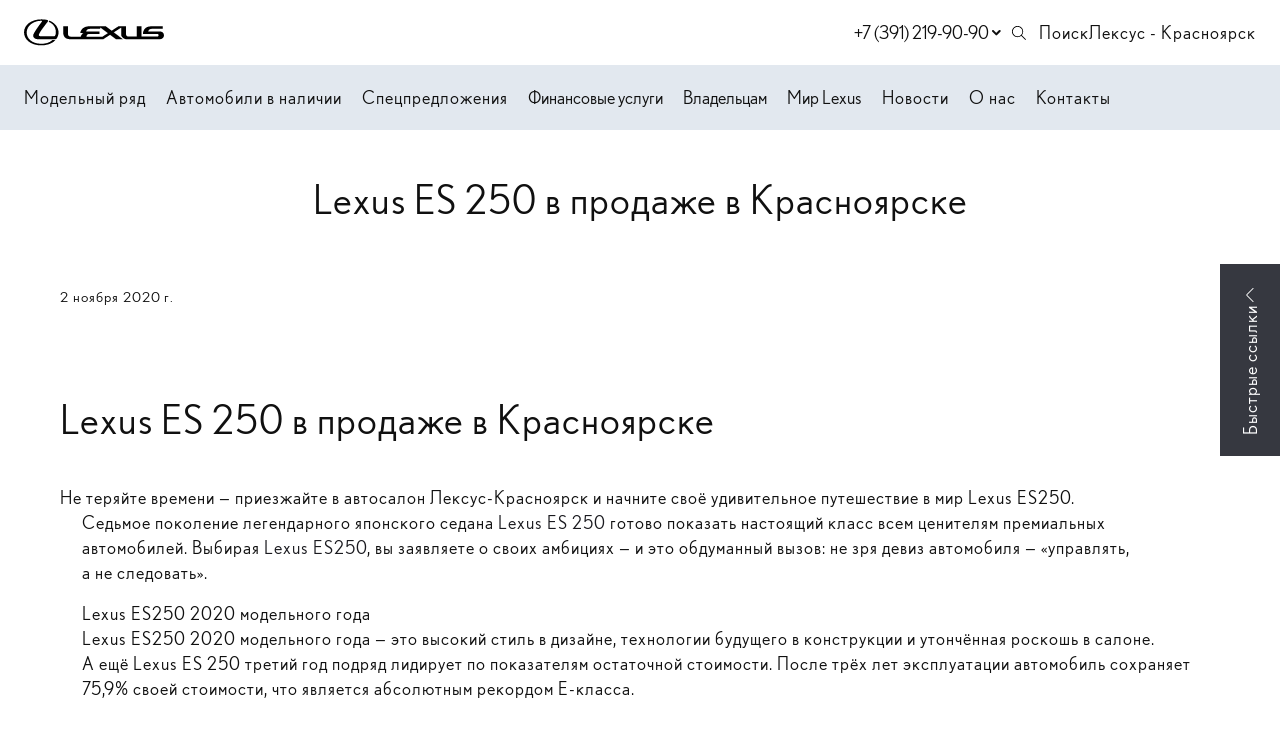

--- FILE ---
content_type: text/html; charset=utf-8
request_url: https://lexus-medved.ru/news/info/lexus-es-250
body_size: 24454
content:


<!DOCTYPE html>
<html lang="ru">
<head>
            <link rel="shortcut icon" type="image/png" href="/favicon.png">
    <title>Lexus&nbsp;ES 250 в продаже в Красноярске | Новости</title>

                <meta name="turbo-visit-control" content="reload">
        <meta name="turbo-cache-control" content="no-cache">
    
    <meta charset="UTF-8">
    <meta http-equiv="X-UA-Compatible" content="IE=edge">
    <meta name="format-detection" content="telephone=no">
    <meta name="viewport"
          content="width=device-width,maximum-scale=1,initial-scale=1,user-scalable=no,viewport-fit=cover">
        <meta name="description" content="Lexus&amp;nbsp;ES 250 в продаже в Красноярске — официальный дилер Лексус - Красноярск в Красноярске">
    <meta property="og:description" content="Lexus&amp;nbsp;ES 250 в продаже в Красноярске — официальный дилер Лексус - Красноярск в Красноярске">
        <link rel="canonical" href="https://lexus-medved.ru/news/lexus-es-250">
    <!-- Twitter Card data -->
    <meta name="twitter:card" content="summary_large_image">
    <!-- Open Graph data -->
    <meta property="og:title" content="Lexus ES 250 в продаже в Красноярске">
    <meta property="og:logo" content="https://lexus-medved.ru/build/app_build/images/logo.svg">
    <meta property="og:type" content="website">
    <meta property="og:url" content="https://lexus-medved.ru/news/lexus-es-250">

    <meta property="og:image" content="https://lexus-medved.ru/build/app_build/images/og-image.png">


    
        
    <!-- SEO MARKUP -->
            <script type="application/ld+json">
    {
        "@context": "http://schema.org",
        "@type": "AutoDealer",
        "name": "Лексус - Красноярск",
        "url": "https://lexus-medved.ru/",
        "logo": "",
        "address":
         {
            "@type": "PostalAddress",
            "streetAddress": "ул. Караульная, 37",
            "addressLocality": "Красноярск",
            "addressRegion": "Красноярский край",
            "addressCountry": "Россия"
        },
        "geo":
         {
            "@type": "GeoCoordinates",
            "latitude": "56.0450668",
            "longitude": "92.8744912"
        },
        "contactPoint":
         {
            "@type": "ContactPoint",
            "contactType": "Отдел продаж",
            "telephone": ["+7 (391) 219-90-90"]
        }
    }
</script>


            <script type="application/ld+json">
    {
        "@context": "https://schema.org",
        "@type": "NewsArticle",
        "url": "https://lexus-medved.ru/news/lexus-es-250",
        "headline": "Lexus&nbsp;ES 250 в продаже в Красноярске",
        "image": "https://lexus-medved.ruhttps://cdn.trx.tradedealer.ru/307/media/download/poleznaya-info/JS82bX__ethgtrghtr.jpeg",
        "datePublished": "2020-11-02"
    }
</script>


            <script type="application/ld+json">
    {
        "@context": "https://schema.org",
        "@type": "BreadcrumbList",
        "itemListElement": [
            {
                "@type": "ListItem",
                "position": 1,
                "name": "Главная",
                "item": "https://lexus-medved.ru/"
            }
,            {
                "@type": "ListItem",
                "position": 2,
                "name": "blog",
                "item": "https://lexus-medved.ru/news"
            }
,            {
                "@type": "ListItem",
                "position": 3,
                "name": "Полезная информация",
                "item": "https://lexus-medved.ru/news/info"
            }
,            {
                "@type": "ListItem",
                "position": 4,
                "name": "Lexus&nbsp;ES 250 в продаже в Красноярске",
                "item": "https://lexus-medved.ru/news/lexus-es-250"
            }
        ]
    }
</script> <!-- application/ld+json -->

        
        
                        <link rel="stylesheet" href="/builds/build41/app_build/6277.a3cd26cf.css" data-turbo-track="reload" crossorigin="anonymous" integrity="sha384-HwCsgzjy62HMXk6CnNKbLSYPyC+s6/qaOKhskXm7Va+j4sZW1WkTOlFzPKqHf1F8"><link rel="stylesheet" href="/builds/build41/app_build/app.88dfbdc0.css" data-turbo-track="reload" crossorigin="anonymous" integrity="sha384-rMrkLh33t1sYDyd0rIMu2wwvAKJ73stJUGt5TwEmaUreWs9g312y+ZfnZSJni91D">
    
        
                <script src="/builds/build41/app_build/runtime.904f4013.js" data-turbo-track="reload" integrity="sha384-rbnj9SlQStPvp/1rfxYac2h8tkL3Y2QjqDTvORAPR5f95d3uJNpBi5E+gJ8mm4xj"></script><script src="/builds/build41/app_build/preload.63beac6b.js" data-turbo-track="reload" integrity="sha384-aIxJQcTVDVLyaWmTJ/GT41c4kXKCTmgNS7sG721zvb55IkI4K3Nk3ASC1CH1lrT/"></script>
                <script src="https://event.tradedealer.ru/trade_corp/module.js?mod=_light" async></script>
                                <script>
            function loadScript(src, excludeBot = true, async = true, defer = false, onload = null) {
                if (excludeBot && window.isbot) {
                    return;
                }
                let script = document.createElement('script');
                script.onload = onload ? onload : function(e) {};
                script.src = src;
                if (async) {
                    script.async = async;
                } else if (defer) {
                    script.defer = defer;
                }
                document.head.appendChild(script);
            }
        </script>
        <script src="/builds/build41/app_build/6277.29abc6c7.js" defer data-turbo-track="reload" integrity="sha384-aUWWxv2NrzO2GKJgWb+gXPP1bD5hIjxWhj7Mkom9/W7cR9ONB7nOWLQ/q9gGlVTR"></script><script src="/builds/build41/app_build/app.0a43bce3.js" defer data-turbo-track="reload" integrity="sha384-zNr5JoNvWY4N9xwR4UQkf+qjkO9gXrLVjQIhXNUMq8j2uAG+Ruhj2qN8qxc8zH5o"></script>
        
            
        
            
            
</head>
<body     data-project-theme="lexus">
            <script>loadScript('https://script.tradedealer.ru/script/myVwP7IdSsWwLCwX.js', 1, 1, 0, );</script>
    
            <div data-controller="admin-helper"
     style="position: fixed; top: 20px; left: 20px; z-index: 9999; display: none;">
    <div class="admin-helper-container"
         style="background: rgba(255, 255, 255, 0.85);
                border-radius: 8px;
                box-shadow: 0 2px 10px rgba(0, 0, 0, 0.1);
                padding: 2px;
                display: flex;
                gap: 6px;
                border: 1px solid rgba(0, 0, 0, 0.1);
                transition: all 0.2s ease;
                backdrop-filter: blur(4px);">
        
        <button data-admin-helper-target="noCacheBtn"
                class="admin-helper-btn admin-helper-btn--page"
                data-action="click->admin-helper#noCache"
                title="Показывать кэшированные ответы"
                style="display: inline-flex;
                      align-items: center;
                      gap: 4px;
                      padding: 6px 10px;
                      border-radius: 6px;
                      background: rgba(108, 117, 125, 0.1);
                      border: 1px solid rgba(108, 117, 125, 0.2);
                      color: #495057;
                      text-decoration: none;
                      font-size: 13px;
                      font-weight: 500;
                      transition: all 0.15s ease;">
            NoCache
        </button>

        <button data-admin-helper-target="clickZoneBtn"
                class="admin-helper-btn admin-helper-btn--admin"
                data-action="click->admin-helper#openAdminHelp"
                style="display: inline-flex;
                       align-items: center;
                       gap: 4px;
                       padding: 6px 10px;
                       border-radius: 6px;
                       background: rgba(13, 110, 253, 0.1);
                       border: 1px solid rgba(13, 110, 253, 0.2);
                       color: #0d6efd;
                       font-size: 13px;
                       font-weight: 500;
                       cursor: pointer;
                       transition: all 0.15s ease;">
            <svg width="12" height="12" viewBox="0 0 24 24" fill="none" xmlns="http://www.w3.org/2000/svg"
                 style="opacity: 0.8;">
                <path d="M12 15C13.6569 15 15 13.6569 15 12C15 10.3431 13.6569 9 12 9C10.3431 9 9 10.3431 9 12C9 13.6569 10.3431 15 12 15Z"
                      stroke="#0d6efd" stroke-width="1.5" stroke-linecap="round" stroke-linejoin="round"/>
                <path d="M19.4 15C19.2669 15.3016 19.227 15.6362 19.286 15.9606C19.3449 16.285 19.5002 16.5843 19.731 16.8186C19.9618 17.0529 20.2572 17.2105 20.578 17.2702C20.8988 17.33 21.2295 17.289 21.527 17.153"
                      stroke="#0d6efd" stroke-width="1.5" stroke-linecap="round" stroke-linejoin="round"/>
                <path d="M2.473 17.153C2.77049 17.289 3.10119 17.33 3.42199 17.2702C3.74279 17.2105 4.03816 17.0529 4.26898 16.8186C4.4998 16.5843 4.65508 16.285 4.71403 15.9606C4.77298 15.6362 4.73306 15.3016 4.6 15"
                      stroke="#0d6efd" stroke-width="1.5" stroke-linecap="round" stroke-linejoin="round"/>
                <path d="M4.6 9C4.73306 8.69842 4.77298 8.36381 4.71403 8.03941C4.65508 7.71501 4.4998 7.4157 4.26898 7.18141C4.03816 6.94712 3.74279 6.78954 3.42199 6.72978C3.10119 6.67003 2.77049 6.711 2.473 6.847"
                      stroke="#0d6efd" stroke-width="1.5" stroke-linecap="round" stroke-linejoin="round"/>
                <path d="M19.4 9C19.2669 8.69842 19.227 8.36381 19.286 8.03941C19.3449 7.71501 19.5002 7.4157 19.731 7.18141C19.9618 6.94712 20.2572 6.78954 20.578 6.72978C20.8988 6.67003 21.2295 6.711 21.527 6.847"
                      stroke="#0d6efd" stroke-width="1.5" stroke-linecap="round" stroke-linejoin="round"/>
            </svg>
            Клик-zone
        </button>

        <div class="d-flex">
            <div class="align-self-center custom-tooltip-container">
                <svg width="24" height="24" viewBox="0 0 24 24" fill="none" xmlns="http://www.w3.org/2000/svg">
                    <path d="M12 22C17.5228 22 22 17.5228 22 12C22 6.47715 17.5228 2 12 2C6.47715 2 2 6.47715 2 12C2 17.5228 6.47715 22 12 22Z"
                          stroke="#212529" stroke-width="1.5" stroke-linecap="round" stroke-linejoin="round"/>
                    <path d="M12 17V17.01" stroke="#212529" stroke-width="2" stroke-linecap="round"
                          stroke-linejoin="round"/>
                    <path d="M12 13.5C12 11.5 14 11.5 14 10C14 8.5 13 7.5 12 7.5C11 7.5 10 8.34315 10 9.5"
                          stroke="#212529" stroke-width="1.5" stroke-linecap="round" stroke-linejoin="round"/>
                </svg>
                <div class="custom-tooltip">
                    <div class="custom-tooltip-row"><span class="custom-shortcut">F4</span> — открыть/закрыть мини-админ
                        панель
                    </div>
                    <div class="custom-tooltip-row"><span class="custom-shortcut">F9</span> — открыть Клик-зону</div>
                    <div class="custom-tooltip-row"><span class="custom-shortcut">F7+Ctrl</span> — открыть Страницу в
                        админке
                    </div>
                </div>
            </div>
        </div>

        <div style="display: grid">
            <button class="admin-helper-btn admin-helper-btn--close"
                    data-action="click->admin-helper#hideAdminPanel"
                    style="display: inline-flex;
                       align-items: center;
                       justify-content: center;
                       width: 24px;
                       height: 20px;
                       border-radius: 6px;
                       background: rgba(33, 37, 41, 0.1);
                       border: 1px solid rgba(33, 37, 41, 0.2);
                       color: #212529;
                       cursor: pointer;
                       transition: all 0.15s ease;">
                <svg width="12" height="12" viewBox="0 0 24 24" fill="none" xmlns="http://www.w3.org/2000/svg">
                    <path d="M18 6L6 18" stroke="#212529" stroke-width="1.5" stroke-linecap="round"
                          stroke-linejoin="round"/>
                    <path d="M6 6L18 18" stroke="#212529" stroke-width="1.5" stroke-linecap="round"
                          stroke-linejoin="round"/>
                </svg>
            </button>

            <button data-admin-helper-target="minBtn"
                    class="admin-helper-btn admin-helper-btn--close"
                    data-action="click->admin-helper#minAdminPanelSwitch"
                    style="display: inline-flex;
                       align-items: center;
                       justify-content: center;
                       width: 24px;
                       height: 20px;
                       border-radius: 6px;
                       background: rgba(33, 37, 41, 0.1);
                       border: 1px solid rgba(33, 37, 41, 0.2);
                       color: #212529;
                       cursor: pointer;
                       transition: all 0.15s ease;">
                <svg width="12" height="12" viewBox="0 0 24 24" fill="none" xmlns="http://www.w3.org/2000/svg">
                    <path d="M19 12H5" stroke="#212529" stroke-width="1.5" stroke-linecap="round"
                          stroke-linejoin="round"/>
                    <path d="M12 19L5 12L12 5" stroke="#212529" stroke-width="1.5" stroke-linecap="round"
                          stroke-linejoin="round"/>
                </svg>
            </button>
        </div>
    </div>
</div>

<style>
    /* Базовые стили для контейнера */
    .custom-tooltip-container {
        position: relative;
        display: inline-block;
        cursor: pointer;
    }

    /* Основные стили подсказки */
    .custom-tooltip {
        visibility: hidden;
        width: 420px; /* Увеличенная ширина */
        background-color: #2d3748;
        color: #f7fafc;
        border-radius: 6px;
        padding: 16px 20px; /* Увеличенные отступы */
        position: absolute;
        z-index: 1000; /* Высокий z-index чтобы перекрыть другие элементы */
        top: 100%;
        left: 100%;
        margin-left: 12px;
        opacity: 0;
        transition: opacity 0.2s ease, transform 0.2s ease;
        transform: translateY(5px);
        box-shadow: 0 10px 15px -3px rgba(0, 0, 0, 0.1), 0 4px 6px -2px rgba(0, 0, 0, 0.05);
        white-space: nowrap; /* Запрет переноса текста */
    }

    /* Стрелка */
    .custom-tooltip::after {
        content: "";
        position: absolute;
        right: 100%;
        top: 16px;
        border-width: 8px;
        border-style: solid;
        border-color: transparent #2d3748 transparent transparent;
    }

    /* Состояние при наведении */
    .custom-tooltip-container:hover .custom-tooltip {
        visibility: visible;
        opacity: 1;
        transform: translateY(0);
    }

    /* Стили строк */
    .custom-tooltip-row {
        padding: 6px 0;
        line-height: 1.5;
        font-size: 15px;
        display: flex;
        align-items: center;
    }

    /* Стили горячих клавиш */
    .custom-shortcut {
        display: inline-flex;
        padding: 3px 8px;
        background-color: #4a5568;
        color: #f6ad55;
        border-radius: 4px;
        font-weight: 600;
        font-family: 'Courier New', monospace;
        margin-right: 12px;
        font-size: 14px;
        min-width: 60px;
        justify-content: center;
        align-items: center;
    }

    /* Защита от перебития других tooltip'ов */
    .custom-tooltip-container .custom-tooltip {
        /* Стили применяются только к элементам внутри нашего контейнера */
    }

    .admin-helper-btn:hover {
        transform: translateY(-1px);
        box-shadow: 0 1px 4px rgba(0, 0, 0, 0.1);
    }

    .admin-helper-btn--page:hover {
        background: rgba(108, 117, 125, 0.2) !important;
    }

    .admin-helper-btn--admin:hover {
        background: rgba(13, 110, 253, 0.2) !important;
    }

    .admin-helper-btn--close:hover {
        background: rgba(33, 37, 41, 0.2) !important;
    }

    .admin-helper-btn--nocache {
        border-color: darkred !important;
    }

    @media (prefers-color-scheme: dark) {
        .admin-helper-container {
            background: rgba(40, 40, 40, 0.85) !important;
            border-color: rgba(255, 255, 255, 0.1) !important;
            box-shadow: 0 2px 10px rgba(0, 0, 0, 0.3);
        }

        .admin-helper-btn--page {
            background: rgba(108, 117, 125, 0.15) !important;
            border-color: rgba(108, 117, 125, 0.3) !important;
            color: #e0e0e0 !important;
        }

        .admin-helper-btn--page path {
            stroke: #e0e0e0 !important;
        }

        .admin-helper-btn--admin {
            background: rgba(13, 110, 253, 0.15) !important;
            border-color: rgba(13, 110, 253, 0.3) !important;
            color: #6ea8fe !important;
        }

        .admin-helper-btn--admin path {
            stroke: #6ea8fe !important;
        }

        .admin-helper-btn--close {
            background: rgba(255, 255, 255, 0.1) !important;
            border-color: rgba(255, 255, 255, 0.2) !important;
            color: #e0e0e0 !important;
        }

        .admin-helper-btn--close path {
            stroke: #e0e0e0 !important;
        }
    }
</style>
            <div class="td-fragments">
        
    </div>
    
                                            
            
    <div class="td-main-body
                td-main-body--header-fixed td-main-body--header-dealer_2
                                 td-main-body--login-page                                                                "
                            >

                        
        



<header id="td_header" class="td-header  td-header--dealer-2 td-header--fixed "
        data-controller="header "
        >

    
<div class="offcanvas offcanvas-end td-dropdown" tabindex="-1"
     id="offcanvasNavbar"
>
    <div class="td-dropdown__top">
        <div class="td-dropdown__logos-wrap">
            <a class="td-dropdown__logo" href="/">
                                    <img src="/build/app_build/images/logo.svg" alt="">
                            </a>
            
                        </div>
        <button type="button" class="td-btn-close" data-bs-dismiss="offcanvas" aria-label="Close"></button>
    </div>

    <div class="td-dropdown__body">
        
                    <div                     class="td-menu td-menu--sliding-layers " data-controller="menu"
                            >
                                    
    <script type="application/ld+json">
    {
        "@context": "https://schema.org",
        "@type": "ItemList",
        "name": "Меню аккордеон",
        "itemListElement": [
                        {
                "@type": "SiteNavigationElement",
                "name": "Модельный ряд",
                "url": "/model-range"
            },                        {
                "@type": "SiteNavigationElement",
                "name": "Автомобили в наличии",
                "url": "/cars"
            },                        {
                "@type": "SiteNavigationElement",
                "name": "Спецпредложения",
                "url": "/special"
            },                        {
                "@type": "SiteNavigationElement",
                "name": "Контакты",
                "url": "/contacts"
            }                    ]
    }
</script> <!-- application/ld+json -->


            <div class="td-menu__item td-menu__item--level1 " >
                                                            <a class="td-menu__link td-menu__link--level1 "
                   data-turbo="false" href="/model-range"
                                                >
                Модельный ряд
                </a>
            
            </div>
            <div class="td-menu__item td-menu__item--level1 " >
                                                            <a class="td-menu__link td-menu__link--level1 "
                   data-turbo="false" href="/cars"
                                                >
                Автомобили в наличии
                </a>
            
            </div>
            <div class="td-menu__item td-menu__item--level1 " >
                                                            <a class="td-menu__link td-menu__link--level1 "
                   data-turbo="false" href="/special"
                                                >
                Спецпредложения
                </a>
            
            </div>
            <div class="td-menu__item td-menu__item--level1 " >
                                                            <a class="td-menu__link td-menu__link--level1 "
                   data-turbo="false" href=""
                                                >
                Финансовые услуги
                </a>
            
            </div>
            <div class="td-menu__item td-menu__item--level1 " >
                                                            <a class="td-menu__link td-menu__link--level1 "
                   data-turbo="false" href=""
                                                >
                Владельцам
                </a>
            
            </div>
            <div class="td-menu__item td-menu__item--level1 " >
                                                            <a class="td-menu__link td-menu__link--level1 "
                   data-turbo="false" href=""
                                                >
                Мир Lexus
                </a>
            
            </div>
            <div class="td-menu__item td-menu__item--level1 " >
                                                            <a class="td-menu__link td-menu__link--level1 "
                   data-turbo="false" href="/contacts"
                                                >
                Контакты
                </a>
            
            </div>

                            </div>
        
        <div class="td-dropdown__bottom">
            
                            <div class="td-indent-bottom-lg">
                    <a class="td-menu__link td-menu__link--level1 td-menu__link--search" href="/search">
                        Поиск по сайту
                    </a>
                </div>
            
            

            
                                        
            
                        
                            <div class="td-dropdown__socials">
                        
    <div class="td-socials"><div class="td-socials__item "><a class="td-btn td-btn-social td-btn-social--vk"
                       href="https://vk.com/lexus_krsk"
                         rel="nofollow"                       target="_blank"
                       rel="nofollow"><svg width="22" height="13" viewBox="0 0 22 13" fill="none" xmlns="http://www.w3.org/2000/svg"><path fill-rule="evenodd" clip-rule="evenodd" d="M12.0469 11.9573C12.0469 11.9573 12.4319 11.9153 12.6291 11.7074C12.8096 11.5169 12.8033 11.1574 12.8033 11.1574C12.8033 11.1574 12.7793 9.47869 13.5734 9.23083C14.3559 8.98707 15.3608 10.8542 16.4271 11.5722C17.2326 12.115 17.8441 11.9962 17.8441 11.9962L20.6936 11.9573C20.6936 11.9573 22.1836 11.8671 21.4772 10.717C21.4188 10.6227 21.0651 9.86584 19.3591 8.31109C17.5717 6.68361 17.8117 6.94684 19.9633 4.13128C21.2738 2.41675 21.7976 1.37 21.6338 0.922423C21.4783 0.494303 20.5142 0.60799 20.5142 0.60799L17.3067 0.62745C17.3067 0.62745 17.0688 0.5957 16.8925 0.699145C16.7203 0.800542 16.6087 1.03713 16.6087 1.03713C16.6087 1.03713 16.1016 2.36349 15.4244 3.49217C13.996 5.87244 13.4252 5.99842 13.1915 5.85093C12.6479 5.50577 12.7835 4.4662 12.7835 3.72774C12.7835 1.42019 13.1404 0.458455 12.0896 0.209572C11.7411 0.126611 11.4845 0.0723274 10.5924 0.0631095C9.44773 0.0518432 8.47944 0.0672063 7.9306 0.330429C7.56541 0.505569 7.28368 0.896818 7.45585 0.919351C7.66766 0.947004 8.14763 1.04635 8.40222 1.38639C8.7309 1.82578 8.71942 2.81107 8.71942 2.81107C8.71942 2.81107 8.90828 5.52728 8.27806 5.86424C7.84608 6.09572 7.25343 5.62356 5.97942 3.46349C5.32728 2.35734 4.83479 1.13443 4.83479 1.13443C4.83479 1.13443 4.73984 0.906036 4.56976 0.78313C4.36421 0.63462 4.07727 0.58853 4.07727 0.58853L1.02946 0.60799C1.02946 0.60799 0.571401 0.620281 0.403411 0.815905C0.254203 0.988997 0.391934 1.3485 0.391934 1.3485C0.391934 1.3485 2.77822 6.82905 5.48066 9.59135C7.95877 12.1232 10.7718 11.9573 10.7718 11.9573H12.0469Z" fill="white"/></svg></a></div><div class="td-socials__item "><a class="td-btn td-btn-social td-btn-social--tg"
                       href="https://t.me/lexus_krsk"
                         rel="nofollow"                       target="_blank"
                       rel="nofollow"><svg width="16" height="14" viewBox="0 0 16 14" fill="none" xmlns="http://www.w3.org/2000/svg"><path d="M1.24346 6.37403C6.04946 4.26003 12.2675 1.68303 13.1265 1.32603C15.3775 0.393026 16.0685 0.571026 15.7245 2.63903C15.4765 4.12603 14.7635 9.04603 14.1945 12.109C13.8565 13.925 13.0985 14.14 11.9085 13.354C11.3355 12.976 8.44446 11.064 7.81646 10.615C7.24446 10.206 6.45446 9.71503 7.44446 8.74503C7.79746 8.40003 10.1085 6.19303 11.9085 4.47503C12.1445 4.25003 11.8485 3.87903 11.5765 4.06003C9.14946 5.67003 5.78446 7.90303 5.35646 8.19403C4.70946 8.63403 4.08746 8.83403 2.97246 8.51403C2.12946 8.27303 1.30646 7.98403 0.986457 7.87403C-0.247543 7.45003 0.0454571 6.90203 1.24346 6.37403V6.37403Z" fill="white"/></svg></a></div><div class="td-socials__item "><a class="td-btn td-btn-social td-btn-social--whatsapp"
                       href="https://api.whatsapp.com/send/?phone=79535826809"
                         rel="nofollow"                       target="_blank"
                       rel="nofollow"><svg width="30" height="30" viewBox="0 0 30 30" fill="none" xmlns="http://www.w3.org/2000/svg"><path d="M15 5C9.48614 5 5.00006 9.48607 5.00006 15C5.00006 16.7217 5.44485 18.4147 6.28832 19.9086L5.01615 24.4478C4.97441 24.5969 5.01485 24.7569 5.12267 24.8678C5.20572 24.9534 5.31876 24.9999 5.43485 24.9999C5.46963 24.9999 5.50485 24.9956 5.53919 24.9873L10.2766 23.8139C11.7231 24.5904 13.3522 24.9999 15 24.9999C20.5139 24.9999 25 20.5139 25 15C25 9.48607 20.5139 5 15 5ZM20.0305 18.5287C19.8165 19.1208 18.7905 19.6613 18.2974 19.7339C17.8548 19.7986 17.2948 19.8265 16.68 19.6334C16.3074 19.516 15.8292 19.3604 15.2166 19.0991C12.6413 18.0008 10.9596 15.4404 10.8309 15.2713C10.7027 15.1021 9.78266 13.8969 9.78266 12.6495C9.78266 11.4022 10.4457 10.7887 10.6814 10.5348C10.917 10.2809 11.1948 10.2174 11.3661 10.2174C11.5374 10.2174 11.7083 10.2195 11.8583 10.2265C12.0161 10.2343 12.2279 10.1669 12.4361 10.6617C12.65 11.1695 13.1635 12.4169 13.227 12.5443C13.2913 12.6713 13.334 12.8195 13.2487 12.9887C13.1635 13.1578 13.1209 13.2635 12.9922 13.4117C12.8635 13.56 12.7226 13.7421 12.607 13.8561C12.4783 13.9826 12.3448 14.1195 12.4944 14.3734C12.644 14.6274 13.1592 15.4574 13.9226 16.1295C14.9031 16.993 15.7305 17.2608 15.987 17.3878C16.2435 17.5147 16.3935 17.4934 16.5431 17.3243C16.6926 17.1547 17.1848 16.5839 17.3557 16.3304C17.5265 16.0769 17.6978 16.1187 17.9335 16.2034C18.1692 16.2878 19.4313 16.9008 19.6878 17.0278C19.9444 17.1547 20.1157 17.2182 20.18 17.3239C20.2444 17.4291 20.2444 17.9369 20.0305 18.5287Z" fill="white"/></svg></a></div></div>                </div>
                    </div>
    </div>
</div>

                        
<div class="td-topbar td-container td-header__topbar">
    <div class="td-topbar__aside">
        <div class="td-topbar__company-logo">
            
<a href="/" class="td-company  td-topbar__company            "
>
                                    <img class="td-logo" src="/build/app_build/images/logo.svg" alt="Логотип Лексус - Красноярск">
                    
    </a>
        </div>
        <div class="td-topbar__dealer-logo">
            
                        </div>
        
    
    <div class="dropdown td-phone-set d-none d-xs-block">
    <button class="td-btn-link td-phone-set__btn m-lg-2"
            type="button"
            id="aggregatedContactsDropdown"
            data-bs-toggle="dropdown" aria-expanded="false"
            data-controller="sensitive-dropdown"
            data-sensitive-dropdown-target="button"
    >
                <span class="td-phone-set__phone">+7 (391) 219-90-90</span>
                <svg class="td-stroke-current td-phone-set__btn-icon" width="20" height="20" viewBox="0 0 20 20" fill="none" xmlns="http://www.w3.org/2000/svg">
            <path d="M12 8L15.3333 11.3333L18.6667 8" stroke="currentColor" stroke-width="2" stroke-linecap="round" stroke-linejoin="round"/>
        </svg>
    </button>

    <div class="dropdown-menu dropdown-menu-end td-phone-set__menu"
    aria-labelledby="aggregatedContactsDropdown"
>
    <div class="td-phone-set__menu-title">
        Контакты
    </div>
    <span class="td-phone-set__menu-close">
        <svg width="20" height="20" viewBox="0 0 30 31" fill="none" xmlns="http://www.w3.org/2000/svg">
            <path d="M20 10.0332L15 15.0332L10 10.0332" stroke="currentColor" stroke-width="2.65039" stroke-linecap="round" stroke-linejoin="round"/>
            <path d="M10 20.0332L15 15.0332L20 20.0332" stroke="currentColor" stroke-width="2.65039" stroke-linecap="round" stroke-linejoin="round"/>
        </svg>
    </span>
    <ul>
                    <li class="td-phone-set__item">
                                    <a class="td-phone-set__item-phone" href="tel:+7(391)219-90-90">+7 (391) 219-90-90</a>
                                                    <span class="td-phone-set__item-address">Красноярск,  ул. Караульная, 37</span>
                            </li>
            </ul>
</div>
</div>
                    </div>
        <div class="td-header__html-block">
                    <a href="/search" class="d-flex align-items-center"><svg width="21" height="20" style="margin-right: 9px;" viewBox="0 0 21 20" fill="none" xmlns="http://www.w3.org/2000/svg">
<path d="M12.796 12.2408C13.7082 11.1832 14.1643 9.96034 14.1643 8.57224C14.1643 7.0255 13.619 5.7101 12.5283 4.62606C11.4377 3.54202 10.119 3 8.57224 3C7.0255 3 5.7101 3.54202 4.62606 4.62606C3.54202 5.7101 3 7.0255 3 8.57224C3 10.119 3.54202 11.4377 4.62606 12.5283C5.7101 13.619 7.0255 14.1643 8.57224 14.1643C9.96034 14.1643 11.1832 13.7082 12.2408 12.796L16.4051 16.9802L17 16.4051L12.8159 12.221L12.796 12.2408ZM8.57224 13.3513C7.25024 13.3513 6.12653 12.8853 5.20113 11.9533C4.27573 11.0212 3.81303 9.89424 3.81303 8.57224C3.81303 7.25024 4.27573 6.12653 5.20113 5.20113C6.12653 4.27573 7.25024 3.81303 8.57224 3.81303C9.89424 3.81303 11.0212 4.27573 11.9533 5.20113C12.8853 6.12653 13.3513 7.25024 13.3513 8.57224C13.3513 9.89424 12.8853 11.0212 11.9533 11.9533C11.0212 12.8853 9.89424 13.3513 8.57224 13.3513Z" fill="black"/>
</svg>
Поиск</a>
            </div>
    <div class="td-header__html-block">
                    <a href="/">Лексус - Красноярск</a>
            </div>
</div>
            
    <nav class="td-container td-header__nav td-header__nav--sticky td-header__nav--initial"
         data-header-target="header"    >
        <div class="td-header__part td-header__part_one ">
            
                                                                            
                
<a href="/" class="td-company  td-header__company            "
>
                                    <img class="td-logo" src="/build/app_build/images/logo.svg" alt="Логотип Лексус - Красноярск">
                    
    </a>

                            
                            
                                        
                                                        
                            <ul class="td-menu td-header__menu td-menu--header " data-controller="menu"><script type="application/ld+json">
    {
        "@context": "https://schema.org",
        "@type": "ItemList",
        "name": "Меню в шапке",
        "itemListElement": [
                        {
                "@type": "SiteNavigationElement",
                "name": "Модельный ряд",
                "url": "/model-range"
            },                        {
                "@type": "SiteNavigationElement",
                "name": "Автомобили в наличии",
                "url": "/cars"
            },                        {
                "@type": "SiteNavigationElement",
                "name": "Спецпредложения",
                "url": "/special"
            },                        {
                "@type": "SiteNavigationElement",
                "name": "Новости",
                "url": "/news/news"
            },                        {
                "@type": "SiteNavigationElement",
                "name": "О нас",
                "url": "/contacts"
            },                        {
                "@type": "SiteNavigationElement",
                "name": "Контакты",
                "url": "/contacts"
            }                    ]
    }
</script><!-- application/ld+json --><li class="td-menu__item td-header__menu-item td-menu__item--level1  " ><a class="td-menu__link td-menu__link--level1  " data-turbo="false" href="/model-range"
                                                                        >
                                Модельный ряд
            </a></li><li class="td-menu__item td-header__menu-item td-menu__item--level1  " ><a class="td-menu__link td-menu__link--level1  " data-turbo="false" href="/cars"
                                                                        >
                                Автомобили в наличии
            </a></li><li class="td-menu__item td-header__menu-item td-menu__item--level1  " ><a class="td-menu__link td-menu__link--level1  " data-turbo="false" href="/special"
                                                                        >
                                Спецпредложения
            </a></li><li class="td-menu__item td-header__menu-item td-menu__item--level1   td-menu__item--has-submenu" ><div class="offcanvas offcanvas-top td-header__dropdown" tabindex="-1" id="offcanvasTop3_130"><div class="td-container td-header__menu-container"><button class="td-menu__close js-menu-close" data-bs-toggle="offcanvas" data-bs-target="#offcanvasTop3_130" data-menu-target="menuItemDropdown">&nbsp;</button><div class="row"><div class="col col-12 col-md-9"><div class="td-submenu"><div class="td-submenu__col  "><div class="td-submenu__item-wrap"><div class="td-link td-submenu__item" ><div class="td-submenu__button"><div class="td-submenu__body"><div class="td-submenu__title">
                                        КРЕДИТОВАНИЕ
                                    </div><div class="td-submenu__link">Подробнее</div></div></div></div></div></div><div class="td-submenu__col  "><div class="td-submenu__item-wrap"><div class="td-link td-submenu__item" ><div class="td-submenu__button"><div class="td-submenu__body"><div class="td-submenu__title">
                                        ЛИЗИНГ
                                    </div><div class="td-submenu__link">Подробнее</div></div></div></div></div></div></div></div><div class="col col-12 col-md-3"><div class="td-menu-right-block td-overlay-holder"><div class="td-menu-right-block__image"><img alt="" height="400" src="https://lexus-medved.ru/media/cache/thumb_dynamic_webp/rc/X2d1D5Ce/media/download/menu/XXvXsu__lexus-legend-hero-1920x1920-tcm-3173-1231637-1-small-portrait.webp" width="400" /></div><div class="td-menu-right-block__content"><p class="h3">«НОВАЯ&nbsp;ЛЕГЕНДА»</p><p style="text-transform: uppercase;">Кредитная программа на автомобили с пробегом Lexus или других марок</p></div><a class="td-overlay-link" href="/finance-services/credit/legend">Подробнее о программе</a></div></div></div><p><a class="td-btn-link" href="/request-callback">ЗАКАЗАТЬ ОБРАТНЫЙ ЗВОНОК</a></p></div><button aria-label="Close" data-bs-dismiss="offcanvas" class="td-btn-close" type="button"></button></div><button class="td-btn-link td-menu__link td-menu__link--level1  "
                    data-bs-toggle="offcanvas" data-bs-target="#offcanvasTop3_130" data-menu-target="menuItemDropdown"
            ><span>Финансовые услуги</span></button></li><li class="td-menu__item td-header__menu-item td-menu__item--level1   td-menu__item--has-submenu" ><div class="offcanvas offcanvas-top td-header__dropdown" tabindex="-1" id="offcanvasTop4_121"><div class="td-container td-header__menu-container"><button class="td-menu__close js-menu-close" data-bs-toggle="offcanvas" data-bs-target="#offcanvasTop4_121" data-menu-target="menuItemDropdown">&nbsp;</button><div class="row"><div class="col col-12 col-md-9"><script type="application/ld+json">
    {
        "@context": "https://schema.org",
        "@type": "ItemList",
        "name": "Меню 2 уровня",
        "itemListElement": [
                        {
                "@type": "SiteNavigationElement",
                "name": "ВЛАДЕЛЬЦАМ",
                "url": "/owners"
            },                        {
                "@type": "SiteNavigationElement",
                "name": "СЕРВИСНЫЕ ПРОГРАММЫ",
                "url": "/owners/service-offers"
            },                        {
                "@type": "SiteNavigationElement",
                "name": "ОБСЛУЖИВАНИЕ И РЕМОНТ",
                "url": "/owners/service"
            },                        {
                "@type": "SiteNavigationElement",
                "name": "АКСЕССУАРЫ И ЗАПАСНЫЕ ЧАСТИ",
                "url": "/owners/parts-and-accessories"
            },                        {
                "@type": "SiteNavigationElement",
                "name": "ИНФОРМАЦИЯ ДЛЯ ВЛАДЕЛЬЦЕВ",
                "url": "/owners/information"
            }                    ]
    }
</script><!-- application/ld+json --><div class="td-submenu"><div class="td-submenu__col  "><div class="td-submenu__item-wrap"><div class="td-link td-submenu__item td-overlay-holder" ><div class="td-submenu__body"><div class="td-submenu__title">
                                        ВЛАДЕЛЬЦАМ
                                    </div><div class="td-submenu__link">Подробнее</div></div><a data-turbo="false" href="/owners"
                             class="td-overlay-link"></a></div></div></div><div class="td-submenu__col  "><div class="td-submenu__item-wrap"><div class="td-link td-submenu__item td-overlay-holder" ><div class="td-submenu__body"><div class="td-submenu__title">
                                        СЕРВИСНЫЕ ПРОГРАММЫ
                                    </div><div class="td-submenu__link">Подробнее</div></div><a data-turbo="false" href="/owners/service-offers"
                             class="td-overlay-link"></a></div></div></div><div class="td-submenu__col  "><div class="td-submenu__item-wrap"><div class="td-link td-submenu__item td-overlay-holder" ><div class="td-submenu__body"><div class="td-submenu__title">
                                        ОБСЛУЖИВАНИЕ И РЕМОНТ
                                    </div><div class="td-submenu__link">Подробнее</div></div><a data-turbo="false" href="/owners/service"
                             class="td-overlay-link"></a></div></div></div><div class="td-submenu__col  "><div class="td-submenu__item-wrap"><div class="td-link td-submenu__item td-overlay-holder" ><div class="td-submenu__body"><div class="td-submenu__title">
                                        АКСЕССУАРЫ И ЗАПАСНЫЕ ЧАСТИ
                                    </div><div class="td-submenu__link">Подробнее</div></div><a data-turbo="false" href="/owners/parts-and-accessories"
                             class="td-overlay-link"></a></div></div></div><div class="td-submenu__col  "><div class="td-submenu__item-wrap"><div class="td-link td-submenu__item td-overlay-holder" ><div class="td-submenu__body"><div class="td-submenu__title">
                                        ИНФОРМАЦИЯ ДЛЯ ВЛАДЕЛЬЦЕВ
                                    </div><div class="td-submenu__link">Подробнее</div></div><a data-turbo="false" href="/owners/information"
                             class="td-overlay-link"></a></div></div></div></div></div><div class="col col-12 col-md-3"><div class="td-menu-right-block td-overlay-holder"><div class="td-menu-right-block__image"><img alt="" height="400" src="https://lexus-medved.ru/media/cache/thumb_dynamic_webp/rc/IMTlXQ6W/media/download/A38gub__vlcr7p-400h400.webp" width="400" /></div><div class="td-menu-right-block__content"><p class="h3">T-PARTS &amp; OILS</p><p style="text-transform: uppercase;">Представляем вам новую линейку запасных частей, масел и технических жидкостей T-PARTS &amp; OILS.</p></div><a class="td-overlay-link" href="/owners/parts-and-accessories/t-parts-and-oils">Подробнее о программе</a></div></div></div><p><a class="td-btn-link" href="/request-callback">ЗАКАЗАТЬ ОБРАТНЫЙ ЗВОНОК</a></p></div><button aria-label="Close" data-bs-dismiss="offcanvas" class="td-btn-close" type="button"></button></div><button class="td-btn-link td-menu__link td-menu__link--level1  "
                    data-bs-toggle="offcanvas" data-bs-target="#offcanvasTop4_121" data-menu-target="menuItemDropdown"
            ><span>Владельцам</span></button></li><li class="td-menu__item td-header__menu-item td-menu__item--level1   td-menu__item--has-submenu" ><div class="offcanvas offcanvas-top td-header__dropdown" tabindex="-1" id="offcanvasTop5_163"><div class="td-container td-header__menu-container"><button class="td-menu__close js-menu-close" data-bs-toggle="offcanvas" data-bs-target="#offcanvasTop5_163" data-menu-target="menuItemDropdown">&nbsp;</button><div class="row"><div class="col col-12 col-md-9"><script type="application/ld+json">
    {
        "@context": "https://schema.org",
        "@type": "ItemList",
        "name": "Меню 2 уровня",
        "itemListElement": [
                        {
                "@type": "SiteNavigationElement",
                "name": "НОВОСТИ И СОБЫТИЯ",
                "url": "/lexus-world/news"
            },                        {
                "@type": "SiteNavigationElement",
                "name": "О LEXUS",
                "url": "/lexus-world/about-company"
            }                    ]
    }
</script><!-- application/ld+json --><div class="td-submenu"><div class="td-submenu__col  "><div class="td-submenu__item-wrap"><div class="td-link td-submenu__item td-overlay-holder" ><div class="td-submenu__body"><div class="td-submenu__title">
                                        НОВОСТИ И СОБЫТИЯ
                                    </div><div class="td-submenu__link">Подробнее</div></div><a data-turbo="false" href="/lexus-world/news"
                             target="_blank" class="td-overlay-link"></a></div></div></div><div class="td-submenu__col  "><div class="td-submenu__item-wrap"><div class="td-link td-submenu__item td-overlay-holder" ><div class="td-submenu__body"><div class="td-submenu__title">
                                        О LEXUS
                                    </div><div class="td-submenu__link">Подробнее</div></div><a data-turbo="false" href="/lexus-world/about-company"
                             class="td-overlay-link"></a></div></div></div></div></div><div class="col col-12 col-md-3"><div class="td-menu-right-block td-overlay-holder"><div class="td-menu-right-block__image"><img alt="" height="400" src="https://lexus-medved.ru/media/cache/thumb_dynamic_webp/rc/yMtQN0Ek/media/download/a4XJeL__cakrt6-contact-us-1920-min-small-landscape.webp" width="400" /></div><div class="td-menu-right-block__content"><p class="h3">КОНТАКТЫ</p><p style="text-transform: uppercase;">У вас есть вопросы? Мы готовы на них ответить</p></div><a class="td-overlay-link" href="/contacts">Подробнее о программе</a></div></div></div><p><a class="td-btn-link" href="/request-callback">ЗАКАЗАТЬ ОБРАТНЫЙ ЗВОНОК</a></p></div><button aria-label="Close" data-bs-dismiss="offcanvas" class="td-btn-close" type="button"></button></div><button class="td-btn-link td-menu__link td-menu__link--level1  "
                    data-bs-toggle="offcanvas" data-bs-target="#offcanvasTop5_163" data-menu-target="menuItemDropdown"
            ><span>Мир Lexus</span></button></li><li class="td-menu__item td-header__menu-item td-menu__item--level1  " ><a class="td-menu__link td-menu__link--level1  " data-turbo="false" href="/news/news"
                                                                        >
                                Новости
            </a></li><li class="td-menu__item td-header__menu-item td-menu__item--level1  " ><a class="td-menu__link td-menu__link--level1  " data-turbo="false" href="/contacts"
                                                                        >
                                О нас
            </a></li><li class="td-menu__item td-header__menu-item td-menu__item--level1  " ><a class="td-menu__link td-menu__link--level1  " data-turbo="false" href="/contacts"
                                                                        >
                                Контакты
            </a></li></ul>        </div>

        
        <div class="td-header__part td-header__part_two ">
            
                                        
            
                            
                    <div class="td-header__html-block td-header__html-block--showtopbar">
                    <a href="/search" class="d-flex align-items-center"><svg width="21" height="20" style="margin-right: 9px;" viewBox="0 0 21 20" fill="none" xmlns="http://www.w3.org/2000/svg">
<path d="M12.796 12.2408C13.7082 11.1832 14.1643 9.96034 14.1643 8.57224C14.1643 7.0255 13.619 5.7101 12.5283 4.62606C11.4377 3.54202 10.119 3 8.57224 3C7.0255 3 5.7101 3.54202 4.62606 4.62606C3.54202 5.7101 3 7.0255 3 8.57224C3 10.119 3.54202 11.4377 4.62606 12.5283C5.7101 13.619 7.0255 14.1643 8.57224 14.1643C9.96034 14.1643 11.1832 13.7082 12.2408 12.796L16.4051 16.9802L17 16.4051L12.8159 12.221L12.796 12.2408ZM8.57224 13.3513C7.25024 13.3513 6.12653 12.8853 5.20113 11.9533C4.27573 11.0212 3.81303 9.89424 3.81303 8.57224C3.81303 7.25024 4.27573 6.12653 5.20113 5.20113C6.12653 4.27573 7.25024 3.81303 8.57224 3.81303C9.89424 3.81303 11.0212 4.27573 11.9533 5.20113C12.8853 6.12653 13.3513 7.25024 13.3513 8.57224C13.3513 9.89424 12.8853 11.0212 11.9533 11.9533C11.0212 12.8853 9.89424 13.3513 8.57224 13.3513Z" fill="black"/>
</svg>
Поиск</a>
            </div>
    <div class="td-header__html-block td-header__html-block--showtopbar">
                    <a href="/">Лексус - Красноярск</a>
            </div>

                            
                            
            
                                
            <a href="tel:+7(391)219-90-90" class="td-header__phone-icon td-phone-icon">        <svg class="td-stroke-current" width="30" height="30" viewBox="0 0 30 30" fill="none" xmlns="http://www.w3.org/2000/svg">
            <path d="M24.7736 21.2011L20.4606 16.8436C20.2394 16.6201 20.0182 16.6201 19.797 16.6201C19.5759 16.6201 19.3546 16.7319 19.1334 16.8436L18.0275 17.9609L17.9169 18.0726L17.0323 18.9665C16.037 18.1844 14.931 17.1788 13.9357 16.1732C12.9404 15.1676 11.9451 14.0503 11.1709 13.0447L12.0557 12.1508L13.2722 10.9218C13.4934 10.6983 13.4933 10.4749 13.4933 10.2514C13.4933 10.0279 13.3828 9.80448 13.2722 9.58101L8.95912 5.22348C8.73794 5.00001 8.51679 5 8.29561 5C8.07442 5 7.85327 5.11175 7.63209 5.22348L5.53084 7.34638C4.64612 8.24023 4.86727 9.9162 6.19436 12.2626C7.30026 14.2737 9.06968 16.5084 11.2815 18.6313C15.0416 22.4302 18.9123 25 21.0135 25C21.7876 25 22.2299 24.6648 22.4511 24.4413L24.5524 22.3184C25.1053 22.095 25.1054 21.5363 24.7736 21.2011Z" stroke-width="2"/>
        </svg>
    </a>
                
                                        <div class="td-header__settings-contacts"><div class="dropdown td-phone-set d-none d-xs-block"><button class="td-btn-link td-phone-set__btn m-lg-2"
            type="button"
            id="aggregatedContactsDropdown"
            data-bs-toggle="dropdown" aria-expanded="false"
            data-controller="sensitive-dropdown"
            data-sensitive-dropdown-target="button"
    ><span class="td-phone-set__phone">+7 (391) 219-90-90</span><svg class="td-stroke-current td-phone-set__btn-icon" width="20" height="20" viewBox="0 0 20 20" fill="none" xmlns="http://www.w3.org/2000/svg"><path d="M12 8L15.3333 11.3333L18.6667 8" stroke="currentColor" stroke-width="2" stroke-linecap="round" stroke-linejoin="round"/></svg></button><div class="dropdown-menu dropdown-menu-end td-phone-set__menu"
    aria-labelledby="aggregatedContactsDropdown"
><div class="td-phone-set__menu-title">
        Контакты
    </div><span class="td-phone-set__menu-close"><svg width="20" height="20" viewBox="0 0 30 31" fill="none" xmlns="http://www.w3.org/2000/svg"><path d="M20 10.0332L15 15.0332L10 10.0332" stroke="currentColor" stroke-width="2.65039" stroke-linecap="round" stroke-linejoin="round"/><path d="M10 20.0332L15 15.0332L20 20.0332" stroke="currentColor" stroke-width="2.65039" stroke-linecap="round" stroke-linejoin="round"/></svg></span><ul><li class="td-phone-set__item"><a class="td-phone-set__item-phone" href="tel:+7(391)219-90-90">+7 (391) 219-90-90</a><span class="td-phone-set__item-address">Красноярск,  ул. Караульная, 37</span></li></ul></div></div></div>
            
                        
            
                            <button class="td-dropdown__button "
        data-bs-toggle="offcanvas" data-bs-target="#offcanvasNavbar" aria-controls="offcanvasNavbar"
        data-controller="burger" data-burger-target="burger"
>
    <svg class="td-stroke-current" width="30" height="30" viewBox="0 0 30 30" fill="none" xmlns="http://www.w3.org/2000/svg">
        <path d="M6 12H24M6 18H24" stroke-width="2" stroke-linecap="round" stroke-linejoin="round"/>
    </svg>
</button>
                                    </div>
            </nav>

        
    <script>
        document.addEventListener('DOMContentLoaded', () => {
            document.querySelectorAll('.td-header__toggle-menu-btn').forEach(btn => btn.addEventListener('click', () => {
                // модалки из bootstrap устанавливают overflow: hidden на боди
                document.body.style.removeProperty('overflow-x');
                document.body.style.removeProperty('overflow-y');
            }));
        });
    </script>
</header>


                            



            
            
            
                <style>
        .td-breadcrumbs__item--active {
            display: none;
        }
    </style>

    <main>
                <section class="td-section td-section--news-post">
            <div class="td-section__container td-news-post">
                <div class="td-news-post__head">
                                            <h1 class="td-news-post__title">Lexus&nbsp;ES 250 в продаже в Красноярске</h1>
                                        <div class="td-news-post__details">
                        <div class="td-news-post__date">2 ноября 2020 г.</div>
                                            </div>
                </div>
                                                                </div>
        </section>

                    

<section class="td-section-wrap " id="block_key_0">
    <div class="td-section-wrap__anchor" id="block_key_0_anchor"></div>

    
    

            
        <section class="td-section td-article td-ckeditor
         td-background--default                "
             id="widgetBlock_19472500">
        <div class="td-section__container
             td-section__container--width-1180                                    ">
                            <link href="/lexus-news-info.css" rel="stylesheet" type="text/css" />
<article class="c-hero c-hero--primary">
<div class="c-hero__background">
<div class="bg-cover has--full-height" style="background-image: url(&quot;https://dealers.lexus.ru/storage/images/special_offer_block/cdf3d95f-7e56-43f2-bff1-69b642e6b97e/5GRKEjo8bRKJz0aNZVacoMpLlueElK7rrp6JR8FK.jpg&quot;);">&nbsp;</div>
</div>

<div class="c-hero__pulled">
<div class="c-hero__inner">
<div class="c-text-lockup">
<h1 class="c-text-lockup__item c-text-lockup__title js-lockup-title"><span class="c-text-lockup__text">Lexus&nbsp;ES 250 в продаже в Красноярске</span></h1>

<div class="c-text-lockup__item c-text-lockup__copy js-lockup-copy">Не теряйте времени — приезжайте в автосалон Лексус-Красноярск и начните своё удивительное путешествие в мир Lexus&nbsp;ES250.</div>
</div>
</div>
</div>
</article>

<div class="l-section">
<div class="container">
<div class="b-text-block">
<div class="b-text">
<p>Седьмое поколение легендарного японского седана <a href="/cars/es/es-250/">Lexus&nbsp;ES&nbsp;250</a> готово показать настоящий класс всем ценителям премиальных автомобилей. Выбирая <a href="/cars/es/es-250/">Lexus&nbsp;ES250</a>, вы&nbsp;заявляете о&nbsp;своих амбициях&nbsp;— и&nbsp;это обдуманный вызов: не&nbsp;зря девиз автомобиля&nbsp;— «управлять, а&nbsp;не&nbsp;следовать».</p>

<div class="c-styleguide-typography__type c-styleguide-typography__type--subheading">Lexus&nbsp;ES250&nbsp;2020&nbsp;модельного года</div>

<p>Lexus&nbsp;ES250&nbsp;2020&nbsp;модельного года&nbsp;— это высокий стиль в&nbsp;дизайне, технологии будущего в&nbsp;конструкции и&nbsp;утончённая роскошь в&nbsp;салоне. А&nbsp;ещё Lexus&nbsp;ES&nbsp;250 третий год подряд лидирует по&nbsp;показателям остаточной стоимости. После трёх лет эксплуатации автомобиль сохраняет 75,9% своей стоимости, что является абсолютным рекордом <nobr>E-класса</nobr>.</p>

<p>Исследования безопасности Euro NCAP показали, что Lexus&nbsp;ES250 обеспечивает безопасность водителя и&nbsp;взрослого пассажира на&nbsp;91%, безопасность ребёнка на&nbsp;87% и&nbsp;безопасность пешехода на&nbsp;90%. Результатом стал высший рейтинг 5 звёзд.</p>

<div class="c-styleguide-typography__type c-styleguide-typography__type--subheading">Технические характеристики Lexus&nbsp;ES250</div>

<p>По&nbsp;своим размерам Lexus&nbsp;ES250 вполне соответствует классу Е: длина автомобиля 4975&nbsp;мм, ширина 1865&nbsp;мм, высота 1445&nbsp;мм. Расстояние между осями 2870&nbsp;мм, а&nbsp;величина дорожного просвета равна 154&nbsp;мм. Стандартный объём багажника 450 л, и&nbsp;этого абсолютно достаточно для премиального седана.</p>

<p>В&nbsp;основе Lexus&nbsp;ES250&nbsp;— модульная платформа <nobr>GA-K</nobr>, разновидность платформы TNGA. Это оптимальное решение для низкого и&nbsp;широкого автомобиля, несущего в&nbsp;себе черты купе. Шасси модели состоит из&nbsp;передней независимой подвески типа MacPherson и&nbsp;задней независимой многорычажной балки. Тормозная система&nbsp;— дисковая, с&nbsp;вентилируемыми передними тормозами, а&nbsp;электромеханический стояночный тормоз автоматически активируется и&nbsp;имеет функцию Hill Assist.</p>

<p>В&nbsp;качестве двигателя Lexus&nbsp;ES250 используется <nobr>4-цилиндровый</nobr> атмосферный агрегат объемом 2,5 л. Он&nbsp;оснащён системой непосредственного впрыска и&nbsp;развивает мощность в&nbsp;200 л. с. при 6600 об/мин, с&nbsp;максимальным крутящим моментом 243 Н*м&nbsp;(при 5000 об/мин). Вместе с&nbsp;<nobr>8-ступенчатой</nobr> автоматической трансмиссией Direct Shift он&nbsp;разгоняет Lexus&nbsp;ES&nbsp;250 до&nbsp;100&nbsp;км/ч за&nbsp;9,1 секунды.</p>

<div class="c-styleguide-typography__type c-styleguide-typography__type--subheading">Lexus&nbsp;ES&nbsp;250: цены и&nbsp;комплектации</div>

<p>Чтобы определиться с&nbsp;ценой Lexus&nbsp;ES&nbsp;250, придётся изучить различные версии автомобиля. Красноярские покупатели могут приобрести Lexus&nbsp;ES&nbsp;250 в&nbsp;комплектациях Comfort, Advance, F&nbsp;Sport, Executive, Premium, Luxury. Такое разнообразие позволяет максимально персонализировать автомобиль, выбрав нужные вам опции.</p>

<p>Но&nbsp;даже базовая версия Comfort предлагает светодиодную оптику, 10 подушек безопасности, панорамный люк с&nbsp;электроприводом, ионизатор воздуха и&nbsp;2&nbsp;<nobr>смарт-ключа</nobr> для автомобиля.</p>

<p>Для поклонников спортивного стиля у&nbsp;Lexus&nbsp;ES&nbsp;250 есть комплектация F&nbsp;Sport с&nbsp;уникальными решениями в&nbsp;дизайне, спортивными креслами и&nbsp;легкосплавными дисками на&nbsp;18 дюймов. А&nbsp;версия Luxury&nbsp;— это просто мечта: огромный монитор (12,3») развлекательной системы с&nbsp;навигацией, проекционный дисплей на&nbsp;лобовом стекле, панорамная крыша, трёхзонный <nobr>климат-контроль</nobr>, отделка уникальной полуанилиновой кожей.</p>

<p>Если вы&nbsp;уже определились с&nbsp;комплектацией Lexus&nbsp;ES250, запишитесь на&nbsp;<nobr>тест-драйв</nobr>. Часовая поездка за&nbsp;рулём по&nbsp;улицам города позволит вам убедиться, что японский седан действительно лучше всех. Не&nbsp;теряйте времени&nbsp;— приезжайте в&nbsp;автосалон <nobr>Лексус-Красноярск</nobr> и&nbsp;начните своё удивительное путешествие в&nbsp;мир Lexus.</p>
</div>
</div>
</div>
</div>
                    </div>
    </section>
        
    </section>


        
        
                

    <template id="block_news_2085562392">    <section class="td-section td-section--news  td-background--default " id="widgetBlock_1168608912" data-controller="block-news">
        <div class="td-section__container">
            <div class="td-news-list__head">
                                    <h2>Читайте также</h2>
                                            </div>
            <div class="td-news-list">
                <div data-controller="small-slider" data-slides-per-view-lg="3" data-slides-per-view-xl="3" data-slides-per-view-xxl="3" data-block-news-target="slider">
                    <div data-small-slider-target="slider" class="swiper td-slider--small">
                        <div class="swiper-wrapper td-slider__wrapper">
                                                            <div class="swiper-slide td-news-list__slide" data-block-news-target="post" data-categories="2024">
                                    
<div class="td-news-list__item">
                    <a data-uid="lgY8J7VQyR" href="/news/service-campaign-august-15-2024"
                      class="td-link td-news-list__link" data-turbo-frame="_top">
                        <span class="td-news-list__image">
                                                                                
            
                                    
            
                    
        
            <picture >
            
            


                                                        <source type="image/webp"
                                                                srcset="https://lexus-medved.ru/media/cache/fixed_240_2x_webp/rc/7dFReBvE/media/download/news/Tewt8u__573x240.png">
                <source                         srcset="https://lexus-medved.ru/media/cache/fixed_240_2x/rc/7dFReBvE/media/download/news/Tewt8u__573x240.png">
            
            <img
                            src="https://cdn.trx.tradedealer.ru/307/media/download/news/Tewt8u__573x240.png"
                                    alt=""
            title=""
                        >
        </picture>
        
                                        </span>
        
            <span class="td-news-list__text">
                                <span class="td-news-list__details">
                    <span class="td-news-list__date td-news-list__date_normal">
                        <span class="day">15</span>
                        <span class="month">августа</span>
                        <span class="year">2024</span>
                    </span>
                    <span class="td-news-list__date td-news-list__date_short">15.08</span>
                                    </span>
                
                                    <span class="h4 td-news-list__title">РЕАЛИЗАЦИЯ СЕРВИСНОЙ КАМПАНИИ НА НЕКОТОРЫХ АВТОМОБИЛЯХ LEXUS</span>
                
                <span class="td-news-list__more"><span class="td-btn td-btn-link ">Подробнее</span></span>
            </span>
        </a>
    </div>
                                </div>
                                                            <div class="swiper-slide td-news-list__slide" data-block-news-target="post" data-categories="news">
                                    
<div class="td-news-list__item">
                    <a data-uid="lgY8J7VQyR" href="/news/new-ls"
                      class="td-link td-news-list__link" data-turbo-frame="_top">
                        <span class="td-news-list__image">
                                                                                
            
                                    
            
                    
        
            <picture >
            
            


                                                        <source type="image/webp"
                                                                srcset="https://lexus-medved.ru/media/cache/fixed_240_2x_webp/rc/5fi72ZRy/media/download/news-parsed/aitch9__0pwueezlsl0som6vtwveeczaokgayelmp7lqno3j.jpeg">
                <source                         srcset="https://lexus-medved.ru/media/cache/resolve/fixed_240_2x/rc/5fi72ZRy/media/download/news-parsed/aitch9__0pwueezlsl0som6vtwveeczaokgayelmp7lqno3j.jpeg?filters%5Bpost_processors%5D%5Bcwebp%5D%5Bq%5D=10">
            
            <img
                            src="https://cdn.trx.tradedealer.ru/307/media/download/news-parsed/aitch9__0pwueezlsl0som6vtwveeczaokgayelmp7lqno3j.jpeg"
                                    alt=""
            title=""
                        >
        </picture>
        
                                        </span>
        
            <span class="td-news-list__text">
                                <span class="td-news-list__details">
                    <span class="td-news-list__date td-news-list__date_normal">
                        <span class="day">26</span>
                        <span class="month">октября</span>
                        <span class="year">2022</span>
                    </span>
                    <span class="td-news-list__date td-news-list__date_short">26.10</span>
                                    </span>
                
                                    <span class="h4 td-news-list__title">ОТКРЫТ ПРИЕМ ЗАЯВОК НА КОНКУРС LEXUS DESIGN AWARD RUSSIA TOP CHOICE 2021</span>
                
                <span class="td-news-list__more"><span class="td-btn td-btn-link ">Подробнее</span></span>
            </span>
        </a>
    </div>
                                </div>
                                                            <div class="swiper-slide td-news-list__slide" data-block-news-target="post" data-categories="info">
                                    
<div class="td-news-list__item">
                    <a data-uid="lgY8J7VQyR" href="/news/lexus-ls-tehnicheskie-harakteristiki"
                      class="td-link td-news-list__link" data-turbo-frame="_top">
                        <span class="td-news-list__image">
                                                                                
            
                                    
            
                    
        
            <picture >
            
            


                                                        <source type="image/webp"
                                                                srcset="https://lexus-medved.ru/media/cache/fixed_240_2x_webp/rc/O08RESr1/media/download/poleznaya-info/hACjBe__8mlomxvlvapmmgdavy7mwbtnhksasluk7noleize.jpeg">
                <source                         srcset="https://lexus-medved.ru/media/cache/resolve/fixed_240_2x/rc/O08RESr1/media/download/poleznaya-info/hACjBe__8mlomxvlvapmmgdavy7mwbtnhksasluk7noleize.jpeg?filters%5Bpost_processors%5D%5Bcwebp%5D%5Bq%5D=10">
            
            <img
                            src="https://cdn.trx.tradedealer.ru/307/media/download/poleznaya-info/hACjBe__8mlomxvlvapmmgdavy7mwbtnhksasluk7noleize.jpeg"
                                    alt=""
            title=""
                        >
        </picture>
        
                                        </span>
        
            <span class="td-news-list__text">
                                <span class="td-news-list__details">
                    <span class="td-news-list__date td-news-list__date_normal">
                        <span class="day">31</span>
                        <span class="month">марта</span>
                        <span class="year">2022</span>
                    </span>
                    <span class="td-news-list__date td-news-list__date_short">31.03</span>
                                    </span>
                
                                    <span class="h4 td-news-list__title">Lexus&nbsp;LS: славное прошлое, великое будущее</span>
                
                <span class="td-news-list__more"><span class="td-btn td-btn-link ">Подробнее</span></span>
            </span>
        </a>
    </div>
                                </div>
                                                    </div>
                        <div class="td-slider__pagination td-news-list__pagination"></div>
                                                <div class="td-slider__navigation td-news-list__navigation td-news-list__navigation--tablet">
                            <div class="td-slider__arrow td-slider__arrow--prev" data-action="click->small-slider#slidePrev">
                                <svg class="td-stroke-current" width="30" height="30" viewBox="0 0 30 30" fill="none" xmlns="http://www.w3.org/2000/svg">
                                    <path d="M17.5 9.5L12.5 14.5L17.5 19.5" stroke-width="2" stroke-linecap="round" stroke-linejoin="round"/>
                                </svg>
                            </div>
                            <div class="td-slider__arrow td-slider__arrow--next" data-action="click->small-slider#slideNext">
                                <svg class="td-stroke-current" width="30" height="30" viewBox="0 0 30 30" fill="none" xmlns="http://www.w3.org/2000/svg">
                                    <path d="M12.5 20.5L17.5 15.5L12.5 10.5" stroke-width="2" stroke-linecap="round" stroke-linejoin="round"/>
                                </svg>
                            </div>
                        </div>
                                            </div>
                </div>
            </div>
                            <div class="td-news-list__footer">
                    <a data-uid="pBUn3kHBXH" class="td-btn td-news-list__btn-show-all" href="/news" data-turbo-frame="_top" data-block-news-target="showAllBtn">
                        <span class="td-btn__text">Смотреть все</span>
                    </a>
                </div>
                    </div>
    </section>
            </template>
        <script>
            document.addEventListener('turbo:load', () => {
                const tmpl = document.getElementById('block_news_2085562392');
                if (tmpl) { tmpl.outerHTML = tmpl.innerHTML; }
            })
        </script>
    
            </main>
        
        

                                    
<footer class="td-footer td-footer--default">
    <div class="td-footer__container">
        
        
        
        
                                        <div class="td-footer__top-wrap">
                <div class="td-container td-footer__top ">
                                            <div class="td-footer__prepend-html-block">
                            <a class="td-btn td-btn-link" type="button" href="/feedback" target="_blank">Служба клиентской поддержки</a>
                        </div>
                    
                    <div class="td-footer__logo-wrap ">
                        
<a href="/" class="td-company  td-footer__company            "
>
                                    <img class="td-logo" src="/build/app_build/images/logo-footer.svg" alt="Логотип Лексус - Красноярск">
                    
    </a>
                                            </div>

                    
                    
                                            <div class="td-footer__socials">
                                
    <div class="td-socials"><div class="td-socials__item "><a class="td-btn td-btn-social td-btn-social--vk"
                       href="https://vk.com/lexus_krsk"
                         rel="nofollow"                       target="_blank"
                       rel="nofollow"><svg width="22" height="13" viewBox="0 0 22 13" fill="none" xmlns="http://www.w3.org/2000/svg"><path fill-rule="evenodd" clip-rule="evenodd" d="M12.0469 11.9573C12.0469 11.9573 12.4319 11.9153 12.6291 11.7074C12.8096 11.5169 12.8033 11.1574 12.8033 11.1574C12.8033 11.1574 12.7793 9.47869 13.5734 9.23083C14.3559 8.98707 15.3608 10.8542 16.4271 11.5722C17.2326 12.115 17.8441 11.9962 17.8441 11.9962L20.6936 11.9573C20.6936 11.9573 22.1836 11.8671 21.4772 10.717C21.4188 10.6227 21.0651 9.86584 19.3591 8.31109C17.5717 6.68361 17.8117 6.94684 19.9633 4.13128C21.2738 2.41675 21.7976 1.37 21.6338 0.922423C21.4783 0.494303 20.5142 0.60799 20.5142 0.60799L17.3067 0.62745C17.3067 0.62745 17.0688 0.5957 16.8925 0.699145C16.7203 0.800542 16.6087 1.03713 16.6087 1.03713C16.6087 1.03713 16.1016 2.36349 15.4244 3.49217C13.996 5.87244 13.4252 5.99842 13.1915 5.85093C12.6479 5.50577 12.7835 4.4662 12.7835 3.72774C12.7835 1.42019 13.1404 0.458455 12.0896 0.209572C11.7411 0.126611 11.4845 0.0723274 10.5924 0.0631095C9.44773 0.0518432 8.47944 0.0672063 7.9306 0.330429C7.56541 0.505569 7.28368 0.896818 7.45585 0.919351C7.66766 0.947004 8.14763 1.04635 8.40222 1.38639C8.7309 1.82578 8.71942 2.81107 8.71942 2.81107C8.71942 2.81107 8.90828 5.52728 8.27806 5.86424C7.84608 6.09572 7.25343 5.62356 5.97942 3.46349C5.32728 2.35734 4.83479 1.13443 4.83479 1.13443C4.83479 1.13443 4.73984 0.906036 4.56976 0.78313C4.36421 0.63462 4.07727 0.58853 4.07727 0.58853L1.02946 0.60799C1.02946 0.60799 0.571401 0.620281 0.403411 0.815905C0.254203 0.988997 0.391934 1.3485 0.391934 1.3485C0.391934 1.3485 2.77822 6.82905 5.48066 9.59135C7.95877 12.1232 10.7718 11.9573 10.7718 11.9573H12.0469Z" fill="white"/></svg></a></div><div class="td-socials__item "><a class="td-btn td-btn-social td-btn-social--tg"
                       href="https://t.me/lexus_krsk"
                         rel="nofollow"                       target="_blank"
                       rel="nofollow"><svg width="16" height="14" viewBox="0 0 16 14" fill="none" xmlns="http://www.w3.org/2000/svg"><path d="M1.24346 6.37403C6.04946 4.26003 12.2675 1.68303 13.1265 1.32603C15.3775 0.393026 16.0685 0.571026 15.7245 2.63903C15.4765 4.12603 14.7635 9.04603 14.1945 12.109C13.8565 13.925 13.0985 14.14 11.9085 13.354C11.3355 12.976 8.44446 11.064 7.81646 10.615C7.24446 10.206 6.45446 9.71503 7.44446 8.74503C7.79746 8.40003 10.1085 6.19303 11.9085 4.47503C12.1445 4.25003 11.8485 3.87903 11.5765 4.06003C9.14946 5.67003 5.78446 7.90303 5.35646 8.19403C4.70946 8.63403 4.08746 8.83403 2.97246 8.51403C2.12946 8.27303 1.30646 7.98403 0.986457 7.87403C-0.247543 7.45003 0.0454571 6.90203 1.24346 6.37403V6.37403Z" fill="white"/></svg></a></div><div class="td-socials__item "><a class="td-btn td-btn-social td-btn-social--whatsapp"
                       href="https://api.whatsapp.com/send/?phone=79535826809"
                         rel="nofollow"                       target="_blank"
                       rel="nofollow"><svg width="30" height="30" viewBox="0 0 30 30" fill="none" xmlns="http://www.w3.org/2000/svg"><path d="M15 5C9.48614 5 5.00006 9.48607 5.00006 15C5.00006 16.7217 5.44485 18.4147 6.28832 19.9086L5.01615 24.4478C4.97441 24.5969 5.01485 24.7569 5.12267 24.8678C5.20572 24.9534 5.31876 24.9999 5.43485 24.9999C5.46963 24.9999 5.50485 24.9956 5.53919 24.9873L10.2766 23.8139C11.7231 24.5904 13.3522 24.9999 15 24.9999C20.5139 24.9999 25 20.5139 25 15C25 9.48607 20.5139 5 15 5ZM20.0305 18.5287C19.8165 19.1208 18.7905 19.6613 18.2974 19.7339C17.8548 19.7986 17.2948 19.8265 16.68 19.6334C16.3074 19.516 15.8292 19.3604 15.2166 19.0991C12.6413 18.0008 10.9596 15.4404 10.8309 15.2713C10.7027 15.1021 9.78266 13.8969 9.78266 12.6495C9.78266 11.4022 10.4457 10.7887 10.6814 10.5348C10.917 10.2809 11.1948 10.2174 11.3661 10.2174C11.5374 10.2174 11.7083 10.2195 11.8583 10.2265C12.0161 10.2343 12.2279 10.1669 12.4361 10.6617C12.65 11.1695 13.1635 12.4169 13.227 12.5443C13.2913 12.6713 13.334 12.8195 13.2487 12.9887C13.1635 13.1578 13.1209 13.2635 12.9922 13.4117C12.8635 13.56 12.7226 13.7421 12.607 13.8561C12.4783 13.9826 12.3448 14.1195 12.4944 14.3734C12.644 14.6274 13.1592 15.4574 13.9226 16.1295C14.9031 16.993 15.7305 17.2608 15.987 17.3878C16.2435 17.5147 16.3935 17.4934 16.5431 17.3243C16.6926 17.1547 17.1848 16.5839 17.3557 16.3304C17.5265 16.0769 17.6978 16.1187 17.9335 16.2034C18.1692 16.2878 19.4313 16.9008 19.6878 17.0278C19.9444 17.1547 20.1157 17.2182 20.18 17.3239C20.2444 17.4291 20.2444 17.9369 20.0305 18.5287Z" fill="white"/></svg></a></div></div>                        </div>
                    
                                                                                </div>

                            </div>
            
                                                            
                                                <nav class="td-container td-footer__menu">

<ul class="row td-menu td-menu--footer
    justify-content-between    "
>
                            
        <li class="col col-auto td-menu__item td-menu__item--level1 ">
                                                <span class="td-menu__link td-menu__link--level1 "
                    >Модельный ряд</span>
                                    </li>
                            
        <li class="col col-auto td-menu__item td-menu__item--level1 ">
                                                <span class="td-menu__link td-menu__link--level1 "
                    >Финансовые услуги</span>
                                    </li>
                            
        <li class="col col-auto td-menu__item td-menu__item--level1 ">
                                                <span class="td-menu__link td-menu__link--level1 "
                    >Владельцам</span>
                                    </li>
                            
        <li class="col col-auto td-menu__item td-menu__item--level1 ">
                                                <span class="td-menu__link td-menu__link--level1 "
                    >Мир Lexus</span>
                                    </li>
    </ul>
</nav>
                                        
                                                <div class="td-container td-footer__disclaimer">
                    <!--noindex-->                    Вся представленная на сайте информация, касающаяся стоимости автомобилей, аксессуаров и сервисного обслуживания, носит информационный характер и не является публичной офертой, определяемой положениями ст. 437 (2) ГК РФ. Для получения подробной информации обращайтесь в официальные дилерские центры. Опубликованная на данном сайте информация может быть изменена в любое время без предварительного уведомления.
                    <!--/noindex-->                </div>
                        
                                <div class="td-container td-footer__bottom">
                <div class="td-footer__copyright">
                    ©&nbsp;2026, ООО "Медведь Премиум"
<style>
  .td-footer__copyright {position: relative;}
  .td-footer__copyright::before {content: '© ООО "Медведь Премиум", 2026 '; position: absolute; top: 0; left: 0; width: auto; height: 100%; background: #e2e8ef;}
</style>                 </div>

                <div class="td-footer__bottom-links">
                    
                    
                                                                        <a class="td-footer__custom-link" href="/legal">Юридическая информация</a>
                                            
                    
                                                                                </div>

                                                                                                                                                
                <div class="td-footer__creators">
                    <div>Работает на технологиях</div>
                                        <a class="td-footer__creators-link" href="https://tradedealer.ru/solution/for-oem/?utm_source=lexus-medved.ru&utm_medium=cpc&utm_campaign=logo_futter" target="_blank" rel="nofollow">
                                                                <span class="td-footer__creators-logo-wrap">
                            <img class="td-footer__creators-logo" width="82" height="15" src="/build/app_build/images/tradedealer.svg" rel="nofollow" alt="TradeDealer">
                        </span>
                                                            </a>                </div>
                                    </div>
            </div>
            
    </footer>
                    
                                <div data-controller="fast-links"
             data-fast-links-open=""
             data-fast-links-target="wrap"
             class="td-fast-links__wrap ">
            <div tabindex="-1" class="td-fast-links__offcanvas" data-fast-links-target="offcanvas">
                <div class="td-offcanvas__head">
                    <button data-fast-links-target="close"
                            class="td-btn-close td-btn-close--white" type="button"
                            aria-label="Close"
                    ></button>
                </div>
                <div class="td-fast-links">
  	<h3 style="font-size: 16px; line-height: 22px; text-transform: uppercase; font-weight: 500;">Быстрые ссылки</h3>
          	<div class="td-fast-links__items">
        <div class="td-item">
            <a href="/finance-services/forms-credit" class="td-link">
                <span class="td-link-text">Консультация по кредиту</span>
                <span class="td-icon">
                    <svg  width="30" height="30" viewBox="0 0 20 20" fill="none" xmlns="http://www.w3.org/2000/svg">
                      <path d="M4.6665 15.3326L15.3331 4.66602" stroke-width="1.5" stroke-linecap="round" stroke-linejoin="round" vector-effect="non-scaling-stroke" stroke="white" />
                      <path d="M13.1997 15.3331C14.3779 15.3331 15.333 14.3779 15.333 13.1997C15.333 12.0215 14.3779 11.0664 13.1997 11.0664C12.0215 11.0664 11.0664 12.0215 11.0664 13.1997C11.0664 14.3779 12.0215 15.3331 13.1997 15.3331Z" stroke-width="2" stroke-linecap="round" stroke-linejoin="round" vector-effect="non-scaling-stroke" stroke="white" />
                      <path d="M6.84818 8.98148C8.02638 8.98148 8.98151 8.02636 8.98151 6.84816C8.98151 5.66996 8.02638 4.71484 6.84818 4.71484C5.66998 4.71484 4.71484 5.66996 4.71484 6.84816C4.71484 8.02636 5.66998 8.98148 6.84818 8.98148Z" stroke-width="2" stroke-linecap="round" stroke-linejoin="round" vector-effect="non-scaling-stroke" stroke="white" />
                    </svg>
                </span>
            </a>
        </div>
        <div class="td-item">
            <a class="td-link" href="/finance-services/leasing#z137jq647">
                <span class="td-link-text">Консультация по лизингу</span>
                <span class="td-icon">
                    <svg width="30" height="30" viewBox="0 0 30 30" fill="none" xmlns="http://www.w3.org/2000/svg">
                      <rect x="5" y="8.33301" width="20" height="13.3333" rx="1" stroke="white" stroke-width="2"/>
                      <path d="M5 8.33301L14.3861 15.6333C14.7472 15.9141 15.2528 15.9141 15.6139 15.6333L25 8.33301" stroke="white" stroke-width="2"/>
                    </svg>
                </span>
            </a>
        </div>
        <div class="td-item">
            <a href="/estimate" class="td-link">
                <span class="td-link-text">Онлайн-оценка автомобиля</span>
                <span class="td-icon">
                    <img src=/build/app_build/images/svg/car.svg alt="Онлайн-оценка автомобиля" width="30" height="30">
               </span>
            </a>
        </div>
        <div class="td-item">
            <a class="td-link" href="/owners/service/to">
                <span class="td-link-text">Запись на сервис</span>
                <span class="td-icon">
                    <img src="/build/app_build/images/svg/wheel.svg" alt="Запись на сервис" width="30" height="30">
                </span>
            </a>
        </div>
        </div>
    <div class="td-fast-links__items">
        <div class="td-item">
            <a class="td-link" href="/contacts">
                <span class="td-link-text">Контакты</span>
            </a>
        </div>
        <div class="td-item">
            <a class="td-link" href="/feedback">
                <span class="td-link-text">Служба клиентской поддержки</span>
            </a>
        </div>
    </div>
</div>

<style>.td-search .gsc-webResult.gsc-result .gsc-thumbnail-inside .gs-title b {font-size: inherit;}</style>            </div>
            <button data-fast-links-target="toggle" class="td-btn td-icon-only td-fast-links__btn" type="button">
                <svg width="30" height="30" viewBox="0 0 30 30" fill="none" xmlns="http://www.w3.org/2000/svg">
                    <path fill-rule="evenodd" clip-rule="evenodd" d="M8 8L12 8V12H8V8ZM6 8C6 6.89543 6.89543 6 8 6L12 6C13.1046 6 14 6.89543 14 8V12C14 13.1046 13.1046 14 12 14H8C6.89543 14 6 13.1046 6 12L6 8ZM18 8H22V12H18V8ZM16 8C16 6.89543 16.8954 6 18 6H22C23.1046 6 24 6.89543 24 8V12C24 13.1046 23.1046 14 22 14H18C16.8954 14 16 13.1046 16 12V8ZM12 18H8V22H12V18ZM8 16C6.89543 16 6 16.8954 6 18V22C6 23.1046 6.89543 24 8 24H12C13.1046 24 14 23.1046 14 22V18C14 16.8954 13.1046 16 12 16H8ZM18 18H22L22 22H18V18ZM16 18C16 16.8954 16.8954 16 18 16H22C23.1046 16 24 16.8954 24 18L24 22C24 23.1046 23.1046 24 22 24L18 24C16.8954 24 16 23.1046 16 22V18Z" fill="white"/>
                </svg>
                <svg width="30" height="31" viewBox="0 0 30 31" fill="none" xmlns="http://www.w3.org/2000/svg">
                    <path d="M20 10.0332L15 15.0332L10 10.0332" stroke="white" stroke-width="2.65039" stroke-linecap="round" stroke-linejoin="round"/>
                    <path d="M10 20.0332L15 15.0332L20 20.0332" stroke="white" stroke-width="2.65039" stroke-linecap="round" stroke-linejoin="round"/>
                </svg>
            </button>
        </div>
    

        
                        <div
            data-controller="cookieconsent"
            data-info="&quot;{}&quot;"
            data-is-dark-color="1"
            data-accept-all="Согласен"
            data-title="Мы используем файлы cookie"
            data-close-btn="Закрыть"
            data-description="        <span class='cm__desc-inner'>&lt;div style=&#039;margin-bottom: 10px&#039;&gt;&lt;span class=&#039;h5&#039;&gt;Предупреждение&lt;/span&gt;&lt;/div&gt;
&lt;style&gt;#c-ttl {display: none;}&lt;/style&gt;
&lt;p&gt;Этот сайт использует &amp;quot;cookies&amp;quot; с целью оптимизировать вашу работу с сайтом. Условия использования &amp;quot;cookies&amp;quot; доступны в &amp;quot;Правилах использования информации, размещенной на сайте&amp;quot;. Сайт использует интернет-сервис для сбора технических данных касательно посетителей с целью осуществления взаимодействия с посетителями сайта ООО &amp;quot;Тойота Мотор&amp;quot; (Яндекс.Метрика). Условия обработки данных посетителей сайта доступны в &amp;quot;Политике в отношении обработки персональных данных&amp;quot;. Для подтверждения вашего согласия на обработку данных на указанных выше условиях нажмите &amp;quot;Согласен(на)&amp;quot;. В случае вашего отказа от продолжения работы с сайтом на указанных условиях, пожалуйста, покиньте сайт.&lt;/p&gt;</span>
                    <a href='/cookies'>Читать полностью</a>
            "
            data-cookies-forced="">
    </div>
    </div>

    
        



    
        <div class="td-fragments">
        
    </div>

<script type='application/json' id='cacheFullPageTime'>{"date":"Sun Jan 04 2026 03:00:25 +0300","timezone":"Europe\/Moscow","max-age":259200}</script></body></html>

--- FILE ---
content_type: text/javascript; charset=utf-8
request_url: https://lexus-medved.ru/builds/build41/app_build/6336.8c262919.js
body_size: 739
content:
"use strict";(self.webpackChunk=self.webpackChunk||[]).push([[6336],{46336:function(e,s,t){t.r(s);t(44114),t(98992),t(3949);var i=t(52891),l=t(15757);s.default=class extends i.xI{static targets=["slider"];swiper;connect(){this.createSlider()}createSlider=()=>{const e=this.sliderTarget;if(e){const s=e.querySelectorAll(".swiper-slide:not(.swiper-slide-duplicate)").length,t=()=>{const e=window.innerWidth;return e<=992&&s>10||e>992&&s>21?"fraction":"bullets"},i=new l.Ay(e,{modules:[l.Vx,l.dK],speed:800,slidesPerView:this.slidesPerView,spaceBetween:0,loop:this.sliderLoop,navigation:{nextEl:this.element.querySelector(".td-slider--small .td-slider__arrow--next"),prevEl:this.element.querySelector(".td-slider--small .td-slider__arrow--prev")},pagination:{el:".td-slider--small .td-slider__pagination",bulletClass:"td-slider__pagination-item",bulletActiveClass:"td-slider__pagination-item--active",clickable:!0,type:t(),renderBullet:function(e,s){return'<span class="'+s+'"><span class="td-slider__pagination-item-number">'+(e+1)+"</span></span>"}},breakpoints:{768:{slidesPerView:2,loop:this.sliderLoop},992:{slidesPerView:this.slidesPerViewLg,loop:this.sliderLoop,pagination:{type:s>21?"fraction":"bullets"}},1200:{slidesPerView:this.slidesPerViewXl,loop:this.sliderLoop},1400:{slidesPerView:this.slidesPerViewXxl,loop:this.sliderLoop}}});this.swiper=i}const s=document.querySelectorAll(".td-card-widget__item"),t=[];s.forEach(e=>{e.querySelector(".td-card-widget__btn-icon.td-icon-only")&&t.push(e)}),t.forEach(e=>{e.addEventListener("mouseover",()=>{e.classList.add("hovered")}),e.addEventListener("mouseout",()=>{e.classList.remove("hovered")})})};get slidesPerView(){return this.element.dataset.slidesPerView??1}get slidesPerViewLg(){return this.element.dataset.slidesPerViewLg??3}get slidesPerViewXl(){return this.element.dataset.slidesPerViewXl??3}get slidesPerViewXxl(){return this.element.dataset.slidesPerViewXxl??3}get sliderLoop(){return this.element.dataset.smallSliderLoop??!1}}}}]);

--- FILE ---
content_type: text/javascript; charset=UTF-8
request_url: https://event.tradedealer.ru/trade_corp/module.js?mod=_light
body_size: 1105
content:
!function(t,e){var r={visitor:"384309047",session:"965feb991d548923a89928b95be64c1e43fab831",phone:"",customer_profile_session_id:"1769739846.3792.384309047",url:{filter:'https://event.tradedealer.ru/trade_corp/filter',visit:'https://event.tradedealer.ru/trade_corp/visit',form:'https://event.tradedealer.ru/trade_corp/get_form',form_submit:'https://event.tradedealer.ru/trade_corp/send_form',form_interact:'https://event.tradedealer.ru/trade_corp/interact_form',form_attempt:'https://event.tradedealer.ru/trade_corp/attempt_form',interest:'https://event.tradedealer.ru/interest/trade_corp',common:'https://event.tradedealer.ru/trade_corp/common',approval:'https://event.tradedealer.ru/approval/trade_corp'}};function n(t,e){e.customer_profile_session_id=r.customer_profile_session_id;const n=localStorage.getItem("dna.customer.profile_id");return n&&(e.data.customer_profile_id=n),new Promise(function(r,n){var o=new XMLHttpRequest,i=JSON.stringify(e);o.open("POST",t,!0),o.withCredentials=!0,o.setRequestHeader("Content-type","application/json; charset=utf-8"),o.onload=function(){this.status>=200&&this.status<300?r(o.response):n({status:this.status,statusText:o.statusText})},o.onerror=function(){n({status:this.status,statusText:o.statusText})},o.send(i)})}function o(e){let r=t.cookie.match(new RegExp("(?:^|; )"+e.replace(/([\.$?*|{}\(\)\[\]\\\/\+^])/g,"\\$1")+"=([^;]*)"));return r&&"null"!==r[1]?decodeURIComponent(r[1]):null}function i(t){var e=t.ClientIdYm;return e||(e=o("client_id_ym")?o("client_id_ym"):null),e}function a(t){var e=t.Module;return e||(e=o("module")?o("module"):null),e}e.TrackingData=e.TrackingData||{};var s={data:e.TrackingData,tmmSessionId:function(){return"965feb991d548923a89928b95be64c1e43fab831"},tmmUserId:function(){return"384309047"},tmmPhone:function(){return""},tmmCustomerProfileSessionId:function(){return r.customer_profile_session_id},filter:function(o){return n(r.url.filter,{trade_tracking_session:r.session,url:e.location.pathname+(e.location.search||""),host:e.location.hostname,referer:t.referrer,data:{filterName:o},client_id_ym:i(s.data),module:a(s.data)})},visit:function(o,l={}){return n(r.url.visit,{trade_tracking_session:r.session,url:o,host:e.location.hostname,referer:t.referrer,data:{...s.data,...l},client_id_ym:i(s.data),module:a(s.data)})},openForm:function(t,o,l={}){return n(r.url.form,{trade_tracking_session:r.session,url:t,host:e.location.hostname,referer:e.location.href,data:{...s.data,...l},alias:o,client_id_ym:i(s.data),module:a(s.data)})},interactForm:function(t,o,l={}){return n(r.url.form_interact,{trade_tracking_session:r.session,url:t,host:e.location.hostname,referer:e.location.href,data:{...s.data,...l},alias:o,client_id_ym:i(s.data),module:a(s.data)})},attemptForm:function(t,o,l={}){return n(r.url.form_attempt,{trade_tracking_session:r.session,url:t,host:e.location.hostname,referer:e.location.href,data:{...s.data,...l},alias:o,client_id_ym:i(s.data),module:a(s.data)})},submit:function(t,o,l={}){return n(r.url.form_submit,{trade_tracking_session:r.session,url:t,host:e.location.hostname,referer:e.location.href,data:{...s.data,...l},alias:o,client_id_ym:i(s.data),module:a(s.data)})},common:function(o,l,u={}){return n(r.url.common,{trade_tracking_session:r.session,url:o,host:e.location.hostname,referer:t.referrer,data:{...s.data,...u},alias:l,client_id_ym:i(s.data),module:a(s.data)})},approval:function(t,o){return n(r.url.approval,{trade_tracking_session:r.session,data:t,host:e.location.hostname,referer:e.location.href,form_goal:o,client_id_ym:i(s.data),module:a(s.data)})}};e.TrackingModule=s,e.tmmSessionId=s.tmmSessionId,e.tmmUserId=s.tmmUserId,e.tmmPhone=s.tmmPhone,e.TrackingModule.submitForm=e.TrackingModule.submit,e.TrackingModule.visit(e.location.pathname+(e.location.search||""))}(document,window);


--- FILE ---
content_type: image/svg+xml
request_url: https://lexus-medved.ru/build/app_build/images/svg/wheel.svg
body_size: 270
content:
<svg width="30" height="30" viewBox="0 0 30 30" fill="none" xmlns="http://www.w3.org/2000/svg">
    <circle cx="15" cy="15" r="10" stroke="white" stroke-width="2"/>
    <circle r="1" transform="matrix(-1 0 0 1 15 15)" stroke="white" stroke-width="2"/>
    <path d="M24 19C22.8954 19 22 18.1046 22 17C22 15.8954 22.8954 15 24 15C24.3643 15 24.7058 15.0974 25 15.2676" stroke="white" stroke-width="2"/>
    <path d="M6 19C7.10457 19 8 18.1046 8 17C8 15.8954 7.10457 15 6 15C5.63571 15 5.29417 15.0974 5 15.2676" stroke="white" stroke-width="2"/>
    <path d="M22 22C20.1822 20.1417 17.716 19 15 19C12.284 19 9.8178 20.1417 8 22" stroke="white" stroke-width="2"/>
    <path d="M24.5 12.1786C21.8722 11.0635 18.5771 10.4 15 10.4C11.4229 10.4 8.12778 11.0635 5.5 12.1786" stroke="white" stroke-width="2"/>
</svg>


--- FILE ---
content_type: text/javascript; charset=utf-8
request_url: https://lexus-medved.ru/builds/build41/app_build/app.0a43bce3.js
body_size: 17732
content:
(self.webpackChunk=self.webpackChunk||[]).push([[3524],{740:function(t,e,i){"use strict";i.r(e),i.d(e,{default:function(){return n}});var s=i(52891);const n=class extends s.xI{constructor(t){super(t),this.__stimulusLazyController=!0}initialize(){this.application.controllers.find(t=>t.identifier===this.identifier&&t.__stimulusLazyController)||i.e(5496).then(i.bind(i,35496)).then(t=>{this.application.register(this.identifier,t.default)})}}},1679:function(t,e,i){"use strict";i.r(e),i.d(e,{default:function(){return n}});var s=i(52891);const n=class extends s.xI{constructor(t){super(t),this.__stimulusLazyController=!0}initialize(){this.application.controllers.find(t=>t.identifier===this.identifier&&t.__stimulusLazyController)||i.e(2947).then(i.bind(i,62947)).then(t=>{this.application.register(this.identifier,t.default)})}}},3052:function(t,e,i){"use strict";i.r(e),i.d(e,{default:function(){return n}});var s=i(52891);const n=class extends s.xI{constructor(t){super(t),this.__stimulusLazyController=!0}initialize(){this.application.controllers.find(t=>t.identifier===this.identifier&&t.__stimulusLazyController)||i.e(9824).then(i.bind(i,49824)).then(t=>{this.application.register(this.identifier,t.default)})}}},7399:function(t,e,i){"use strict";i.r(e),i.d(e,{default:function(){return n}});var s=i(52891);const n=class extends s.xI{constructor(t){super(t),this.__stimulusLazyController=!0}initialize(){this.application.controllers.find(t=>t.identifier===this.identifier&&t.__stimulusLazyController)||i.e(9627).then(i.bind(i,29627)).then(t=>{this.application.register(this.identifier,t.default)})}}},10348:function(t,e,i){"use strict";i.r(e),i.d(e,{default:function(){return n}});var s=i(52891);const n=class extends s.xI{constructor(t){super(t),this.__stimulusLazyController=!0}initialize(){this.application.controllers.find(t=>t.identifier===this.identifier&&t.__stimulusLazyController)||i.e(1744).then(i.bind(i,11744)).then(t=>{this.application.register(this.identifier,t.default)})}}},10465:function(t,e,i){"use strict";i.r(e);var s=i(52891);e.default=class extends s.xI{static targets=["modelWrapper"];static values={threshold:{type:Number,default:10}};connect(){this.handleTouchStart=this.handleTouchStart.bind(this),this.handleTouchMove=this.handleTouchMove.bind(this),this.handleTouchEnd=this.handleTouchEnd.bind(this),this.element.addEventListener("touchstart",this.handleTouchStart,{passive:!1}),this.element.addEventListener("touchmove",this.handleTouchMove,{passive:!1}),this.element.addEventListener("touchend",this.handleTouchEnd),this.element.addEventListener("touchcancel",this.handleTouchEnd)}disconnect(){this.element.removeEventListener("touchstart",this.handleTouchStart),this.element.removeEventListener("touchmove",this.handleTouchMove),this.element.removeEventListener("touchend",this.handleTouchEnd),this.element.removeEventListener("touchcancel",this.handleTouchEnd)}handleTouchStart(t){if(1!==t.touches.length)return;const e=t.touches[0];this.startX=e.clientX,this.startY=e.clientY,this.startTime=(new Date).getTime(),this.scrollLeft=this.element.scrollLeft,this.isScrollingHorizontally=null,this.element.style.scrollBehavior="auto"}handleTouchMove(t){if(!this.startX||!this.startY||1!==t.touches.length)return;const e=t.touches[0],i=e.clientX,s=e.clientY,n=i-this.startX,r=s-this.startY;null===this.isScrollingHorizontally&&(Math.abs(n)>Math.abs(r)&&Math.abs(n)>this.thresholdValue?this.isScrollingHorizontally=!0:Math.abs(r)>Math.abs(n)&&Math.abs(r)>this.thresholdValue&&(this.isScrollingHorizontally=!1)),!0===this.isScrollingHorizontally&&(t.preventDefault(),this.element.scrollLeft=this.scrollLeft-n)}handleTouchEnd(){this.startX=null,this.startY=null,this.startTime=null,this.scrollLeft=null,this.isScrollingHorizontally=null}}},10580:function(t,e,i){"use strict";i.r(e),i.d(e,{default:function(){return n}});var s=i(52891);const n=class extends s.xI{constructor(t){super(t),this.__stimulusLazyController=!0}initialize(){this.application.controllers.find(t=>t.identifier===this.identifier&&t.__stimulusLazyController)||Promise.all([i.e(9476),i.e(5728)]).then(i.bind(i,35728)).then(t=>{this.application.register(this.identifier,t.default)})}}},14305:function(t,e,i){"use strict";i.r(e),i.d(e,{default:function(){return n}});var s=i(52891);const n=class extends s.xI{constructor(t){super(t),this.__stimulusLazyController=!0}initialize(){this.application.controllers.find(t=>t.identifier===this.identifier&&t.__stimulusLazyController)||i.e(7749).then(i.bind(i,67749)).then(t=>{this.application.register(this.identifier,t.default)})}}},15579:function(t,e,i){"use strict";i.r(e),i.d(e,{default:function(){return n}});var s=i(52891);const n=class extends s.xI{constructor(t){super(t),this.__stimulusLazyController=!0}initialize(){this.application.controllers.find(t=>t.identifier===this.identifier&&t.__stimulusLazyController)||i.e(3079).then(i.bind(i,13079)).then(t=>{this.application.register(this.identifier,t.default)})}}},16776:function(t,e,i){"use strict";i.r(e),i.d(e,{default:function(){return n}});var s=i(52891);const n=class extends s.xI{constructor(t){super(t),this.__stimulusLazyController=!0}initialize(){this.application.controllers.find(t=>t.identifier===this.identifier&&t.__stimulusLazyController)||i.e(6740).then(i.bind(i,76740)).then(t=>{this.application.register(this.identifier,t.default)})}}},17642:function(t,e,i){"use strict";i.r(e),i.d(e,{default:function(){return n}});var s=i(52891);const n=class extends s.xI{constructor(t){super(t),this.__stimulusLazyController=!0}initialize(){this.application.controllers.find(t=>t.identifier===this.identifier&&t.__stimulusLazyController)||i.e(9638).then(i.bind(i,9638)).then(t=>{this.application.register(this.identifier,t.default)})}}},17746:function(t,e,i){"use strict";i.r(e);i(98992),i(54520),i(3949);var s=i(52891),n=i(92354);e.default=class extends s.xI{static targets=["model","drive","year","form","tables","tableModel"];modelSelect=null;driveSelect=null;yearSelect=null;helpersByModels=null;connect(){this.hasModelTarget&&(this.modelSelect=new n.A(this.modelTarget,{maxOptions:null,maxItems:1,plugins:["remove_button"]}),this.modelTarget.addEventListener("change",t=>{this.filter()})),this.hasDriveTarget&&(this.driveSelect=new n.A(this.driveTarget,{maxOptions:null,maxItems:1,plugins:["remove_button"]}),this.driveTarget.addEventListener("change",t=>{this.filter()})),this.hasYearTarget&&(this.yearSelect=new n.A(this.yearTarget,{maxOptions:null,maxItems:1}),this.yearTarget.addEventListener("change",t=>{this.filter()})),this.element.dataset.helpersByModels&&(this.helpersByModels=JSON.parse(this.element.dataset.helpersByModels))}filter(){const t=this.hasModelTarget?this.modelSelect.getValue():null,e=this.hasDriveTarget?this.driveSelect.getValue():null,i=this.hasYearTarget?this.yearSelect.getValue():null;console.log(i),this.tableModelTargets.forEach(i=>{const s=i.dataset.model,n=i.dataset.drive;(!t||s===t)&&(!e||n===e)?i.classList.remove("d-none"):i.classList.add("d-none")}),t&&e&&i?(this.tablesTarget.classList.remove("d-none"),this.formTarget.classList.remove("d-none")):(this.tablesTarget.classList.add("d-none"),this.formTarget.classList.add("d-none"))}}},18218:function(t,e,i){"use strict";i.r(e),i.d(e,{default:function(){return n}});var s=i(52891);const n=class extends s.xI{constructor(t){super(t),this.__stimulusLazyController=!0}initialize(){this.application.controllers.find(t=>t.identifier===this.identifier&&t.__stimulusLazyController)||Promise.all([i.e(197),i.e(742)]).then(i.bind(i,80742)).then(t=>{this.application.register(this.identifier,t.default)})}}},19103:function(t,e,i){"use strict";i.r(e),i.d(e,{default:function(){return n}});var s=i(52891);const n=class extends s.xI{constructor(t){super(t),this.__stimulusLazyController=!0}initialize(){this.application.controllers.find(t=>t.identifier===this.identifier&&t.__stimulusLazyController)||i.e(9123).then(i.bind(i,49123)).then(t=>{this.application.register(this.identifier,t.default)})}}},20151:function(t,e,i){"use strict";i.r(e),i.d(e,{default:function(){return n}});var s=i(52891);const n=class extends s.xI{constructor(t){super(t),this.__stimulusLazyController=!0}initialize(){this.application.controllers.find(t=>t.identifier===this.identifier&&t.__stimulusLazyController)||Promise.all([i.e(197),i.e(3643)]).then(i.bind(i,13643)).then(t=>{this.application.register(this.identifier,t.default)})}}},20354:function(t,e,i){"use strict";i.r(e),i.d(e,{default:function(){return n}});var s=i(52891);const n=class extends s.xI{constructor(t){super(t),this.__stimulusLazyController=!0}initialize(){this.application.controllers.find(t=>t.identifier===this.identifier&&t.__stimulusLazyController)||i.e(7406).then(i.bind(i,97406)).then(t=>{this.application.register(this.identifier,t.default)})}}},21129:function(t,e,i){"use strict";i.r(e);var s=i(49693);e.default=class extends s.QP{async connect(){super.connect();let t=await fetch("/api/politics/has-politics");return t.ok&&(await t.json()).hasPolitics?void 0:this.hide()}hide(){this.element.style.display="none"}}},21154:function(t,e,i){"use strict";i.r(e),i.d(e,{default:function(){return n}});var s=i(52891);const n=class extends s.xI{constructor(t){super(t),this.__stimulusLazyController=!0}initialize(){this.application.controllers.find(t=>t.identifier===this.identifier&&t.__stimulusLazyController)||i.e(8574).then(i.bind(i,98574)).then(t=>{this.application.register(this.identifier,t.default)})}}},21894:function(t,e,i){"use strict";i.r(e),i.d(e,{default:function(){return n}});var s=i(52891);const n=class extends s.xI{constructor(t){super(t),this.__stimulusLazyController=!0}initialize(){this.application.controllers.find(t=>t.identifier===this.identifier&&t.__stimulusLazyController)||i.e(5234).then(i.bind(i,25234)).then(t=>{this.application.register(this.identifier,t.default)})}}},22652:function(t,e,i){"use strict";var s=i(52891);e.A={"symfony--ux-turbo--turbo-core":class extends s.xI{constructor(t){super(t),this.__stimulusLazyController=!0}initialize(){this.application.controllers.find(t=>t.identifier===this.identifier&&t.__stimulusLazyController)||i.e(4233).then(i.bind(i,94233)).then(t=>{this.application.register(this.identifier,t.default)})}},"symfony--ux-chartjs--chart":class extends s.xI{constructor(t){super(t),this.__stimulusLazyController=!0}initialize(){this.application.controllers.find(t=>t.identifier===this.identifier&&t.__stimulusLazyController)||i.e(5978).then(i.bind(i,85978)).then(t=>{this.application.register(this.identifier,t.default)})}},live:class extends s.xI{constructor(t){super(t),this.__stimulusLazyController=!0}initialize(){this.application.controllers.find(t=>t.identifier===this.identifier&&t.__stimulusLazyController)||i.e(9391).then(i.bind(i,19391)).then(t=>{this.application.register(this.identifier,t.default)})}},"symfony--ux-autocomplete--autocomplete":class extends s.xI{constructor(t){super(t),this.__stimulusLazyController=!0}initialize(){this.application.controllers.find(t=>t.identifier===this.identifier&&t.__stimulusLazyController)||i.e(7238).then(i.bind(i,17238)).then(t=>{this.application.register(this.identifier,t.default)})}}}},22756:function(t,e,i){"use strict";i.r(e);i(98992),i(3949);var s=i(52891),n=i(89336);e.default=class extends s.xI{static targets=["burger"];connect(){let t=this.burgerTarget;if(t){const e=document.querySelector("body"),i=document.querySelector(".td-header__nav--sticky"),s=document.querySelector("#offcanvasNavbar"),r=new n.Offcanvas(s);s.querySelectorAll("a.td-menu__link").forEach(t=>{t.addEventListener("click",()=>{r.hide()})}),i&&(t.addEventListener("click",()=>{i.classList.add("js-show-menu")}),e.addEventListener("click",t=>{let e=t.target;e=e.closest(".td-btn-close")||e.closest(".offcanvas-backdrop"),e&&(i.classList.remove("js-show-menu"),i.classList.add("td-header__nav--show"))}))}}}},23601:function(t,e,i){"use strict";i.r(e),i.d(e,{default:function(){return n}});var s=i(52891);const n=class extends s.xI{constructor(t){super(t),this.__stimulusLazyController=!0}initialize(){this.application.controllers.find(t=>t.identifier===this.identifier&&t.__stimulusLazyController)||i.e(7738).then(i.bind(i,87738)).then(t=>{this.application.register(this.identifier,t.default)})}}},24562:function(t,e,i){"use strict";i.r(e),i.d(e,{default:function(){return n}});var s=i(52891);const n=class extends s.xI{constructor(t){super(t),this.__stimulusLazyController=!0}initialize(){this.application.controllers.find(t=>t.identifier===this.identifier&&t.__stimulusLazyController)||i.e(2990).then(i.bind(i,62990)).then(t=>{this.application.register(this.identifier,t.default)})}}},25027:function(t,e,i){"use strict";i.r(e),i.d(e,{default:function(){return n}});var s=i(52891);const n=class extends s.xI{constructor(t){super(t),this.__stimulusLazyController=!0}initialize(){this.application.controllers.find(t=>t.identifier===this.identifier&&t.__stimulusLazyController)||i.e(1823).then(i.bind(i,1823)).then(t=>{this.application.register(this.identifier,t.default)})}}},25189:function(t,e,i){"use strict";i.r(e),i.d(e,{default:function(){return n}});var s=i(52891);const n=class extends s.xI{constructor(t){super(t),this.__stimulusLazyController=!0}initialize(){this.application.controllers.find(t=>t.identifier===this.identifier&&t.__stimulusLazyController)||i.e(801).then(i.bind(i,20801)).then(t=>{this.application.register(this.identifier,t.default)})}}},26007:function(t,e,i){"use strict";i.r(e),i.d(e,{default:function(){return n}});var s=i(52891);const n=class extends s.xI{constructor(t){super(t),this.__stimulusLazyController=!0}initialize(){this.application.controllers.find(t=>t.identifier===this.identifier&&t.__stimulusLazyController)||i.e(3459).then(i.bind(i,43459)).then(t=>{this.application.register(this.identifier,t.default)})}}},26272:function(t,e,i){"use strict";i.r(e),i.d(e,{default:function(){return r}});i(98992),i(3949);var s=i(52891),n=class extends s.xI{static targets=["children","icon"];static values={level:Number};connect(){this.element.querySelectorAll('[data-bs-toggle="tooltip"]').forEach(t=>{new bootstrap.Tooltip(t)})}toggle(){if(this.hasChildrenTarget&&this.hasIconTarget){"none"===this.childrenTarget.style.display?(this.childrenTarget.style.display="block",this.iconTarget.classList.replace("right","down")):(this.childrenTarget.style.display="none",this.iconTarget.classList.replace("down","right"))}}},r=class extends n{}},26976:function(t,e,i){var s={"./admin_helper_controller.js":45982,"./admin_panel_controller.js":30344,"./animated_number_controller.js":82107,"./blocks/shared/accordion_controller.js":40955,"./blocks/shared/admin_cke_controller.js":17642,"./blocks/shared/anchor_menu_controller.js":52986,"./blocks/shared/audios_controller.js":75446,"./blocks/shared/block_autocrm_parts_controller.js":63891,"./blocks/shared/block_compectations_controller.js":55390,"./blocks/shared/block_frame_controller.js":71384,"./blocks/shared/block_frame_data_controller.js":19103,"./blocks/shared/block_frame_parts_controller.js":44011,"./blocks/shared/block_frame_vin_controller.js":20354,"./blocks/shared/block_frame_win_controller.js":26007,"./blocks/shared/block_news_controller.js":73448,"./blocks/shared/block_slider_voice_controller.js":60757,"./blocks/shared/block_table_with_filters_base_controller.js":34186,"./blocks/shared/burger_controller.js":22756,"./blocks/shared/car_find_controller.js":66903,"./blocks/shared/card_slider_controller.js":83491,"./blocks/shared/cards_slider_controller.js":3052,"./blocks/shared/companies_card_controller.js":43893,"./blocks/shared/complex_card_controller.js":40250,"./blocks/shared/conditional_content_controller.js":87203,"./blocks/shared/dealerships_controller.js":39897,"./blocks/shared/dealerships_images_controller.js":58666,"./blocks/shared/evolute_calculator_owner_controller.js":16776,"./blocks/shared/fast_links_controller.js":1679,"./blocks/shared/filter_tags_controller.js":91647,"./blocks/shared/frame_controller.js":21154,"./blocks/shared/frame_lazy_controller.js":91191,"./blocks/shared/frame_with_replace_lazy_controller.js":80893,"./blocks/shared/gallery_controller.js":20151,"./blocks/shared/gallery_open_controller.js":91346,"./blocks/shared/header_controller.js":93344,"./blocks/shared/header_menu_toggler_controller.js":48401,"./blocks/shared/horizontal_scroll_controller.js":10465,"./blocks/shared/image_parallax_controller.js":52408,"./blocks/shared/lazy_script_controller.js":25189,"./blocks/shared/maintenance_regulations_controller.js":17746,"./blocks/shared/map_grid_controller.js":23601,"./blocks/shared/menu_controller.js":53854,"./blocks/shared/models_controller.js":39933,"./blocks/shared/range_control_controller.js":10580,"./blocks/shared/same_height_controller.js":42353,"./blocks/shared/scroll_to_custom_controller.js":56462,"./blocks/shared/select_controller.js":25027,"./blocks/shared/select_with_url_controller.js":36040,"./blocks/shared/sensitive_dropdown_controller.js":15579,"./blocks/shared/slider_controller.js":68384,"./blocks/shared/small_slider_controller.js":96700,"./blocks/shared/stories_controller.js":21894,"./blocks/shared/tabs_controller.js":40083,"./blocks/shared/timer_controller.js":24562,"./blocks/shared/toggler_controller.js":7399,"./blocks/shared/ttx_accordion_controller.js":90690,"./blocks/shared/ttx_table_controller.js":10348,"./blocks/shared/ttx_table_short_controller.js":99395,"./blocks/shared/vacancies_controller.js":67582,"./blocks/shared/video_controller.js":48620,"./blocks/shared/video_lazy_controller.js":94133,"./blocks/shared/video_run_controller.js":48014,"./blocks/shared/youtube_controller.js":18218,"./breadcrumbs_controller.js":47816,"./contacts_modal_controller.js":32515,"./cookieconsent_controller.js":32526,"./copy_to_clipboard_controller.js":48252,"./form_regexp_controller.js":29536,"./hover_bs_modal_controller.js":55972,"./imask_controller.js":40027,"./legal_controller.js":21129,"./modal_controller.js":14305,"./password_field_controller.js":91704,"./popup_controller.js":740,"./specials_filter_controller.js":80419,"./tagged_items_controller.js":93807,"./tooltip_controller.js":73543,"./tree_controller.js":26272,"./widget_manager_controller.js":70318};function n(t){var e=r(t);return i(e)}function r(t){if(!i.o(s,t)){var e=new Error("Cannot find module '"+t+"'");throw e.code="MODULE_NOT_FOUND",e}return s[t]}n.keys=function(){return Object.keys(s)},n.resolve=r,t.exports=n,n.id=26976},29536:function(t,e,i){"use strict";i.r(e),i.d(e,{default:function(){return n}});var s=i(52891);const n=class extends s.xI{constructor(t){super(t),this.__stimulusLazyController=!0}initialize(){this.application.controllers.find(t=>t.identifier===this.identifier&&t.__stimulusLazyController)||Promise.all([i.e(3871),i.e(1932)]).then(i.bind(i,41932)).then(t=>{this.application.register(this.identifier,t.default)})}}},30344:function(t,e,i){"use strict";i.r(e),i.d(e,{default:function(){return n}});var s=i(52891);const n=class extends s.xI{constructor(t){super(t),this.__stimulusLazyController=!0}initialize(){this.application.controllers.find(t=>t.identifier===this.identifier&&t.__stimulusLazyController)||i.e(7556).then(i.bind(i,47556)).then(t=>{this.application.register(this.identifier,t.default)})}}},32515:function(t,e,i){"use strict";i.r(e),i.d(e,{default:function(){return n}});var s=i(52891);const n=class extends s.xI{constructor(t){super(t),this.__stimulusLazyController=!0}initialize(){this.application.controllers.find(t=>t.identifier===this.identifier&&t.__stimulusLazyController)||i.e(3287).then(i.bind(i,23287)).then(t=>{this.application.register(this.identifier,t.default)})}}},32526:function(t,e,i){"use strict";i.r(e);var s=i(52891),n=i(84567);e.default=class extends s.xI{connect(){window.isbot||(this.isDarkColor&&document.body.classList.toggle("c_darkmode"),this.shouldForceConsent()&&this.clearConsentCookie(),this.waitForDOMReady().then(()=>{this.initializeCookieConsent(),setTimeout(()=>{const t=document.getElementById("cm__desc");t&&(t.scrollHeight>t.clientHeight?t.classList.add("has-scroll"):t.classList.remove("has-scroll"))},1e3)}))}waitForDOMReady(){return new Promise(t=>{"loading"===document.readyState?document.addEventListener("DOMContentLoaded",t):requestAnimationFrame(t)})}initializeCookieConsent(){let t={onFirstConsent:({cookie:t})=>{this.markConsentGiven()},categories:{necessary:{enabled:!0,readOnly:!0},analytics:{}},language:{default:"ru",translations:{ru:{consentModal:{title:this.title,description:this.description,acceptAllBtn:this.acceptAll}}}}};this.extInfo&&this.extInfo?.preferencesModal&&(t={onFirstConsent:({cookie:t})=>{this.markConsentGiven(),window.location.reload()},onChange:({cookie:t,changedCategories:e,changedServices:i})=>{t.categories.includes("analytics")?localStorage.setItem("cookie_clear_disable","0"):localStorage.setItem("cookie_clear_disable","1"),this.markConsentGiven(),window.location.reload()},categories:{necessary:{enabled:!0,readOnly:!0},analytics:{}},language:{default:"ru",translations:{ru:{consentModal:{title:this.title,description:this.description,acceptAllBtn:this.acceptAll,showPreferencesBtn:"Настроить",acceptNecessaryBtn:"Отказаться"},preferencesModal:this.extInfo.preferencesModal}}}}),n.eF(t)}shouldForceConsent(){if(!this.cookiesForced)return!1;if(sessionStorage.getItem("consent_shown_in_session"))return!1;this.getConsentCookie();return!0}markConsentGiven(){const t=Date.now().toString();localStorage.setItem("last_consent_timestamp",t),sessionStorage.setItem("consent_shown_in_session","true")}clearConsentCookie(){const t="cc_cookie",e=window.location.hostname,i=e.split(".").slice(-2).join(".");[`${t}=; expires=Thu, 01 Jan 1970 00:00:00 GMT; path=/;`,`${t}=; expires=Thu, 01 Jan 1970 00:00:00 GMT; path=/; domain=${e};`,`${t}=; expires=Thu, 01 Jan 1970 00:00:00 GMT; path=/; domain=.${e};`,`${t}=; expires=Thu, 01 Jan 1970 00:00:00 GMT; path=/; domain=.${i};`,`${t}=; expires=Thu, 01 Jan 1970 00:00:00 GMT; path=/; domain=${i};`].forEach(t=>{document.cookie=t})}getConsentCookie(){const t=document.cookie.split("; ");for(const e of t){const[t,i]=e.split("=");if("cc_cookie"===t)try{return JSON.parse(decodeURIComponent(i))}catch(t){return null}}return null}get cookiesForced(){return this.element.dataset.cookiesForced}get extInfo(){return this.element.dataset.info?JSON.parse(this.element.dataset.info):null}get isDarkColor(){return this.element.dataset.isDarkColor}get acceptAll(){return this.element.dataset.acceptAll}get acceptNecessaryText(){return this.element.dataset.necessaryAll}get closeBtn(){return this.element.dataset.closeBtn}get title(){return this.element.dataset.title}get description(){return this.element.dataset.description}}},34186:function(t,e,i){"use strict";i.r(e);i(98992),i(54520),i(3949),i(37550);var s=i(52891),n=i(92354);e.default=class extends s.xI{static targets=["bank","model","tableBank","tableProgram","tableModel"];connect(){this.hasBankTarget&&(this.bankSelect=new n.A(this.bankTarget,{maxOptions:null,maxItems:1,plugins:["remove_button"]}),this.bankTarget.addEventListener("change",t=>{this.filter()})),this.hasModelTarget&&(this.modelSelect=new n.A(this.modelTarget,{maxOptions:null,maxItems:1,plugins:["remove_button"]}),this.modelTarget.addEventListener("change",t=>{this.filter()})),this.filter()}filter(){const t=this.hasBankTarget?this.bankSelect.getValue():null,e=this.hasModelTarget?this.modelSelect.getValue():null;this.tableBankTargets.forEach(t=>t.classList.remove("d-none")),this.tableProgramTargets.forEach(t=>t.classList.remove("d-none")),this.tableModelTargets.forEach(t=>t.classList.remove("d-none")),this.element.querySelectorAll(".td-credit-table__no-results").forEach(t=>t.classList.add("d-none")),e&&this.tableModelTargets.forEach(t=>{t.dataset.modelItem.includes(e)||t.classList.add("d-none")}),this.tableProgramTargets.forEach(e=>{const i=e.dataset.bank;if(t&&i!==t)return void e.classList.add("d-none");Array.from(e.querySelectorAll("tbody tr")).some(t=>!t.classList.contains("d-none"))||e.classList.add("d-none")}),this.tableBankTargets.forEach(e=>{const i=e.dataset.bank;if(t&&i!==t)return void e.classList.add("d-none");if(!e.querySelector(".td-credit-table__item:not(.d-none)")){e.classList.add("d-none");const t=e.querySelector(".td-credit-table__no-results");t&&t.classList.remove("d-none")}})}}},36040:function(t,e,i){"use strict";i.r(e),i.d(e,{default:function(){return n}});var s=i(52891);const n=class extends s.xI{constructor(t){super(t),this.__stimulusLazyController=!0}initialize(){this.application.controllers.find(t=>t.identifier===this.identifier&&t.__stimulusLazyController)||i.e(1404).then(i.bind(i,21404)).then(t=>{this.application.register(this.identifier,t.default)})}}},39897:function(t,e,i){"use strict";i.r(e),i.d(e,{default:function(){return n}});var s=i(52891);const n=class extends s.xI{constructor(t){super(t),this.__stimulusLazyController=!0}initialize(){this.application.controllers.find(t=>t.identifier===this.identifier&&t.__stimulusLazyController)||Promise.all([i.e(9205),i.e(1069)]).then(i.bind(i,31069)).then(t=>{this.application.register(this.identifier,t.default)})}}},39933:function(t,e,i){"use strict";i.r(e);var s=i(52891),n=i(15757);e.default=class extends s.xI{static targets=["img","text","tab"];static values={looped:Boolean};swiperImg;swiperText;connect(){const t=this.imgTarget,e=this.textTarget,i=this.loopedValue,s=document.querySelector(".td-models-grid-swipe-both"),r=new n.Ay(t,{modules:[n.dK,n.Vx],speed:2500,loop:i,slideToClickedSlide:!0,pagination:{el:".td-slider__pagination",bulletClass:"td-slider__pagination-item",bulletActiveClass:"td-slider__pagination-item--active",clickable:!0,renderBullet:(t,e)=>this.renderBullet(t,e)},navigation:{nextEl:this.element.querySelector(".td-slider__arrow--next"),prevEl:this.element.querySelector(".td-slider__arrow--prev")},on:{slideNextTransitionStart:()=>{t.classList.remove("swiper-show-prev-animation"),t.classList.add("swiper-show-next-animation"),t.classList.add("swiper-animating")},slidePrevTransitionStart:()=>{t.classList.remove("swiper-show-next-animation"),t.classList.add("swiper-show-prev-animation"),t.classList.add("swiper-animating")},sliderMove:()=>{t.classList.add("swiper-animating")},transitionEnd:()=>{t.classList.remove("swiper-animating")},touchEnd:()=>{setTimeout(()=>{r.animating||t.classList.remove("swiper-animating")},100)}}});this.swiperImg=r;const o=new n.Ay(e,{modules:[n.Vx,n._R],speed:800,loop:i,effect:"fade",autoHeight:!0,allowTouchMove:!!s,fadeEffect:{crossFade:!0}});this.swiperText=o,r.on("realIndexChange",()=>o.slideToLoop(r.realIndex)),s&&o.on("realIndexChange",()=>r.slideToLoop(o.realIndex))}renderBullet=(t,e)=>{const i=this.tabTargets;return`<span class="${e}">${i.length>0?i[t].innerHTML:""}</span>`};slideNext(){}slidePrev(){}}},40027:function(t,e,i){"use strict";i.r(e),i.d(e,{default:function(){return n}});var s=i(52891);const n=class extends s.xI{constructor(t){super(t),this.__stimulusLazyController=!0}initialize(){this.application.controllers.find(t=>t.identifier===this.identifier&&t.__stimulusLazyController)||Promise.all([i.e(3871),i.e(8999)]).then(i.bind(i,8999)).then(t=>{this.application.register(this.identifier,t.default)})}}},40083:function(t,e,i){"use strict";i.r(e),i.d(e,{default:function(){return n}});var s=i(52891);const n=class extends s.xI{constructor(t){super(t),this.__stimulusLazyController=!0}initialize(){this.application.controllers.find(t=>t.identifier===this.identifier&&t.__stimulusLazyController)||i.e(503).then(i.bind(i,503)).then(t=>{this.application.register(this.identifier,t.default)})}}},40250:function(t,e,i){"use strict";i.r(e),i.d(e,{default:function(){return n}});var s=i(52891);const n=class extends s.xI{constructor(t){super(t),this.__stimulusLazyController=!0}initialize(){this.application.controllers.find(t=>t.identifier===this.identifier&&t.__stimulusLazyController)||i.e(1670).then(i.bind(i,81670)).then(t=>{this.application.register(this.identifier,t.default)})}}},40955:function(t,e,i){"use strict";i.r(e),i.d(e,{default:function(){return n}});var s=i(52891);const n=class extends s.xI{constructor(t){super(t),this.__stimulusLazyController=!0}initialize(){this.application.controllers.find(t=>t.identifier===this.identifier&&t.__stimulusLazyController)||i.e(8191).then(i.bind(i,48191)).then(t=>{this.application.register(this.identifier,t.default)})}}},42353:function(t,e,i){"use strict";i.r(e);i(98992),i(3949);var s=i(52891);e.default=class extends s.xI{static targets=["resizeBlock"];connect(){if(this.resizeBlockTarget){let t;t=this.resizeBlockTarget.dataset.count?Number(this.resizeBlockTarget.dataset.count):this.resizeBlockTargets.length,window.addEventListener("DOMContentLoaded",()=>{this.heightChange(0,t,this.resizeBlockTargets)}),window.addEventListener("resize",()=>{this.heightChange(0,t,this.resizeBlockTargets)})}}heightChange(t,e,i){let s=i,n=[];for(let t=0;t<Math.ceil(s.length/e);t++)n[t]=s.slice(t*e,t*e+e);n.forEach(function(e){if(e.forEach(function(t){t.hasAttribute("style")&&t.removeAttribute("style")}),document.documentElement.clientWidth<768)return;let i=t;e.forEach(function(t){t.offsetHeight>i&&(i=t.offsetHeight)}),e.forEach(function(t){t.style.minHeight=i+"px"})})}}},43893:function(t,e,i){"use strict";i.r(e),i.d(e,{default:function(){return n}});var s=i(52891);const n=class extends s.xI{constructor(t){super(t),this.__stimulusLazyController=!0}initialize(){this.application.controllers.find(t=>t.identifier===this.identifier&&t.__stimulusLazyController)||i.e(9809).then(i.bind(i,29809)).then(t=>{this.application.register(this.identifier,t.default)})}}},44011:function(t,e,i){"use strict";i.r(e),i.d(e,{default:function(){return n}});var s=i(52891);const n=class extends s.xI{constructor(t){super(t),this.__stimulusLazyController=!0}initialize(){this.application.controllers.find(t=>t.identifier===this.identifier&&t.__stimulusLazyController)||i.e(9167).then(i.bind(i,9167)).then(t=>{this.application.register(this.identifier,t.default)})}}},45982:function(t,e,i){"use strict";i.r(e);i(98992),i(3949),i(64979);var s=i(52891);e.default=class extends s.xI{static targets=["pageTime","enableShowPanel","noCacheBtn","resetCacheBtn","pageBtn","clickZoneBtn","minBtn"];async connect(){!new URL(window.location).searchParams.get("admin")&&this.hasPageTimeTarget&&await this.runAdminPanel(),(localStorage.getItem("hide_admin_panel")||"null"===localStorage.getItem("user_identifier"))&&this.hasEnableShowPanelTarget&&(this.enableShowPanelTarget.style.display="block"),this.stateNoCacheBtn(),this.minAdminPanelState(),this.keyButtonListener()}keyButtonListener(){document.addEventListener("keydown",t=>{if("F4"===t.key){t.preventDefault();"1"!==localStorage.getItem("hide_admin_panel")?(this.hide(),localStorage.setItem("hide_admin_panel","1")):(this.show(),localStorage.removeItem("hide_admin_panel"))}if("F9"===t.key){t.preventDefault();let e=new URL(window.location.href);e.searchParams.get("admin")?e.searchParams.delete("admin"):e.searchParams.set("admin","1"),window.location.href=e.toString()}if("F7"===t.key&&t.ctrlKey){t.preventDefault();const e=this.pageBtnTarget.href;window.open(e,"_blank")}})}minAdminPanelSwitch(){"1"!==localStorage.getItem("admin_helper_min")?localStorage.setItem("admin_helper_min","1"):localStorage.setItem("admin_helper_min","0");localStorage.getItem("admin_helper_min");this.minAdminPanelState()}minAdminPanelState(){const t="d-none";"1"!==localStorage.getItem("admin_helper_min")?(this.clickZoneBtnTarget.classList.remove(t),this.noCacheBtnTarget.classList.remove(t),this.hasPageBtnTarget&&this.pageBtnTarget.classList.remove(t),this.hasResetCacheBtnTarget&&this.resetCacheBtnTarget.classList.remove(t),this.minBtnTarget.innerHTML='<svg width="12" height="12" viewBox="0 0 24 24" fill="none" xmlns="http://www.w3.org/2000/svg">\n                    <path d="M19 12H5" stroke="#212529" stroke-width="1.5" stroke-linecap="round"\n                          stroke-linejoin="round"/>\n                    <path d="M12 19L5 12L12 5" stroke="#212529" stroke-width="1.5" stroke-linecap="round"\n                          stroke-linejoin="round"/>\n                </svg>'):(this.clickZoneBtnTarget.classList.add(t),this.noCacheBtnTarget.classList.add(t),this.hasPageBtnTarget&&this.pageBtnTarget.classList.add(t),this.hasResetCacheBtnTarget&&this.resetCacheBtnTarget.classList.add(t),this.minBtnTarget.innerHTML='<svg width="12" height="12" viewBox="0 0 24 24" fill="none" xmlns="http://www.w3.org/2000/svg">\n                        <path d="M5 12H19" stroke="#212529" stroke-width="1.5" stroke-linecap="round"\n                              stroke-linejoin="round"/>\n                        <path d="M12 5L19 12L12 19" stroke="#212529" stroke-width="1.5" stroke-linecap="round"\n                              stroke-linejoin="round"/>\n                    </svg>')}async runAdminPanel(){if(window.isbot||localStorage.getItem("hide_admin_panel")||this.isMobile())return;if("1"===this.getCookie("is_trade_ip"))return void this.show();let t=localStorage.getItem("user_identifier");"null"!==t&&t&&"null"!==t&&this.show()}noCache(){let t=this.getCookie("trx_cache");const e=null===t||"1"===t;this.setCookie("trx_cache",e?"0":"1",1),location.reload()}stateNoCacheBtn(){"0"===this.getCookie("trx_cache")&&this.noCacheBtnTarget.classList.add("admin-helper-btn--nocache")}enableAdminPanel(){"null"===localStorage.getItem("user_identifier")&&localStorage.removeItem("user_identifier"),localStorage.removeItem("hide_admin_panel"),this.enableShowPanelTarget.style.display="none"}openAdminHelp(){let t=new URL(window.location);t.searchParams.set("admin","1"),window.open(t,"_self")}hideAdminPanel(){localStorage.setItem("hide_admin_panel","1"),this.hide()}show(){this.fullPageTime(),this.processLazyLinks(),this.element.style.display="block"}fullPageTime(){const t=this.pageTimeTarget,e=document.getElementById("cacheFullPageTime");if(e&&e.innerHTML){let i=JSON.parse(e.innerHTML);if(i?.date){const e=new Date(i?.date?Date.parse(i.date):Date.now()),s=t=>t<10?`0${t}`:t;t.innerHTML=`${s(e.getDate())}.${s(e.getMonth()+1)}.${e.getFullYear()} ${s(e.getHours())}:${s(e.getMinutes())}:${s(e.getSeconds())}`}}}hide(){this.element.style.display="none"}isMobile(){return/Android|webOS|iPhone|iPad|iPod|BlackBerry|IEMobile|Opera Mini/i.test(navigator.userAgent)}processLazyLinks(){this.pageBtnTargets.forEach(t=>{t.dataset.href&&(t.href=atob(t.dataset.href))}),this.resetCacheBtnTargets.forEach(t=>{t.dataset.href&&(t.href=atob(t.dataset.href))})}getCookie(t){const e=document.cookie.split("; ");for(const i of e){const[e,s]=i.split("=");if(e===t)return decodeURIComponent(s)}return null}setCookie(t,e,i){let s="";if(i){const t=new Date;t.setTime(t.getTime()+24*i*60*60*1e3),s="; expires="+t.toUTCString()}document.cookie=t+"="+(e||"")+s+"; path=/"}}},47816:function(t,e,i){"use strict";i.r(e);i(98992),i(3949);var s=i(52891);e.default=class extends s.xI{static targets=["item","list"];connect(){const t=this.listTarget;let e=0;if(this.itemTargets.forEach(t=>{e+=t.offsetWidth}),e>t.offsetWidth)for(t.prepend("...");e>t.offsetWidth;)this.itemTargets.forEach((t,i)=>{e-=t.offsetWidth,i!=this.itemTargets.length-1&&(t.style.display="none")})}}},48014:function(t,e,i){"use strict";i.r(e),i.d(e,{default:function(){return n}});var s=i(52891);const n=class extends s.xI{constructor(t){super(t),this.__stimulusLazyController=!0}initialize(){this.application.controllers.find(t=>t.identifier===this.identifier&&t.__stimulusLazyController)||i.e(1274).then(i.bind(i,51274)).then(t=>{this.application.register(this.identifier,t.default)})}}},48252:function(t,e,i){"use strict";i.r(e);var s=i(52891);e.default=class extends s.xI{connect(){super.connect()}async exec(){const t=this.element.dataset.text,e=this.element.dataset.successMessage,i=this.element.dataset.successMessageHtml;if(t&&(await(navigator?.clipboard?.writeText(t)),e&&alert(e),i)){let t=document.createElement("span");t.classList.add("td-success-message"),t.innerHTML=i,this.element.append(t),setTimeout(function(){t.remove()},3e3)}}}},48401:function(t,e,i){"use strict";i.r(e),i.d(e,{default:function(){return n}});var s=i(52891);const n=class extends s.xI{constructor(t){super(t),this.__stimulusLazyController=!0}initialize(){this.application.controllers.find(t=>t.identifier===this.identifier&&t.__stimulusLazyController)||i.e(5613).then(i.bind(i,95613)).then(t=>{this.application.register(this.identifier,t.default)})}}},48620:function(t,e,i){"use strict";i.r(e),i.d(e,{default:function(){return n}});var s=i(52891);const n=class extends s.xI{constructor(t){super(t),this.__stimulusLazyController=!0}initialize(){this.application.controllers.find(t=>t.identifier===this.identifier&&t.__stimulusLazyController)||i.e(3955).then(i.bind(i,76336)).then(t=>{this.application.register(this.identifier,t.default)})}}},52408:function(t,e,i){"use strict";i.r(e),i.d(e,{default:function(){return n}});var s=i(52891);const n=class extends s.xI{constructor(t){super(t),this.__stimulusLazyController=!0}initialize(){this.application.controllers.find(t=>t.identifier===this.identifier&&t.__stimulusLazyController)||i.e(4116).then(i.bind(i,54116)).then(t=>{this.application.register(this.identifier,t.default)})}}},52986:function(t,e,i){"use strict";i.r(e),i.d(e,{default:function(){return n}});var s=i(52891);const n=class extends s.xI{constructor(t){super(t),this.__stimulusLazyController=!0}initialize(){this.application.controllers.find(t=>t.identifier===this.identifier&&t.__stimulusLazyController)||i.e(9046).then(i.bind(i,89046)).then(t=>{this.application.register(this.identifier,t.default)})}}},53854:function(t,e,i){"use strict";i.r(e);i(98992),i(3949);var s=i(52891);e.default=class extends s.xI{static targets=["menuItemDropdown","menuItemVert","menuItemChildVert","menuVertBack","menuVertChildBack"];connect(){let t=this.menuItemDropdownTargets,e=this.menuItemVertTargets,i=this.menuItemChildVertTargets,s=this.menuVertBackTargets,n=this.menuVertChildBackTargets;if(t){let e=document.querySelector(".td-header"),i=document.querySelector(".td-header__nav");const s=document.querySelector("body");let n=document.querySelectorAll(".td-header .td-submenu .td-menu__link");t.forEach(s=>{s.addEventListener("click",()=>{s.classList.contains("active")?(s.classList.remove("active"),e.classList.remove("js-menu-open")):(t.forEach(t=>{t.classList.remove("active")}),s.classList.add("active"),e.classList.add("js-menu-open")),i.classList.contains("td-header__nav--sticky")&&(i.classList.contains("js-show-menu")?(i.classList.remove("js-show-menu"),i.classList.add("td-header__nav--show")):i.classList.add("js-show-menu"))})}),n.forEach(t=>{t.addEventListener("click",e=>{-1!=t.getAttribute("href").indexOf("#")&&document.querySelector(".td-header__dropdown .td-menu__close.js-menu-close").click()})}),s.addEventListener("click",i=>{let s=i.target;(s.closest(".offcanvas-backdrop")||s.closest(".td-dropdown__button")||s.closest(".js-menu-close"))&&(e.classList.remove("js-menu-open"),t.forEach(t=>{t.classList.remove("active")}))})}e&&this.opened(e,".td-menu__link--level1","js-open"),i&&this.opened(i,".td-menu__link--level2","js-open-level2"),s&&this.back(s,e,".td-menu__back","js-open"),n&&this.back(n,i,".td-menu__back","js-open-level2")}opened(t,e,i){t.forEach(s=>{s.addEventListener("click",n=>{n.target.closest(e)&&(s.classList.contains(i)?s.classList.remove(i):(t.forEach(t=>{t.classList.remove(i)}),s.classList.add(i)))})})}back(t,e,i,s){t.forEach(t=>{t.addEventListener("click",t=>{t.target.closest(i)&&e.forEach(t=>{t.classList.contains(s)&&t.classList.remove(s)})})})}}},55390:function(t,e,i){"use strict";i.r(e),i.d(e,{default:function(){return n}});var s=i(52891);const n=class extends s.xI{constructor(t){super(t),this.__stimulusLazyController=!0}initialize(){this.application.controllers.find(t=>t.identifier===this.identifier&&t.__stimulusLazyController)||i.e(9938).then(i.bind(i,9938)).then(t=>{this.application.register(this.identifier,t.default)})}}},55972:function(t,e,i){"use strict";i.r(e),i.d(e,{default:function(){return n}});var s=i(52891);const n=class extends s.xI{constructor(t){super(t),this.__stimulusLazyController=!0}initialize(){this.application.controllers.find(t=>t.identifier===this.identifier&&t.__stimulusLazyController)||i.e(5032).then(i.bind(i,45032)).then(t=>{this.application.register(this.identifier,t.default)})}}},56462:function(t,e,i){"use strict";i.r(e),i.d(e,{default:function(){return n}});var s=i(52891);const n=class extends s.xI{constructor(t){super(t),this.__stimulusLazyController=!0}initialize(){this.application.controllers.find(t=>t.identifier===this.identifier&&t.__stimulusLazyController)||i.e(2178).then(i.bind(i,22178)).then(t=>{this.application.register(this.identifier,t.default)})}}},58666:function(t,e,i){"use strict";i.r(e),i.d(e,{default:function(){return n}});var s=i(52891);const n=class extends s.xI{constructor(t){super(t),this.__stimulusLazyController=!0}initialize(){this.application.controllers.find(t=>t.identifier===this.identifier&&t.__stimulusLazyController)||i.e(9686).then(i.bind(i,59686)).then(t=>{this.application.register(this.identifier,t.default)})}}},60105:function(t,e,i){var s={"./accordion_controller.js":40955,"./admin_cke_controller.js":17642,"./anchor_menu_controller.js":52986,"./audios_controller.js":75446,"./block_autocrm_parts_controller.js":63891,"./block_compectations_controller.js":55390,"./block_frame_controller.js":71384,"./block_frame_data_controller.js":19103,"./block_frame_parts_controller.js":44011,"./block_frame_vin_controller.js":20354,"./block_frame_win_controller.js":26007,"./block_news_controller.js":73448,"./block_slider_voice_controller.js":60757,"./block_table_with_filters_base_controller.js":34186,"./burger_controller.js":22756,"./car_find_controller.js":66903,"./card_slider_controller.js":83491,"./cards_slider_controller.js":3052,"./companies_card_controller.js":43893,"./complex_card_controller.js":40250,"./conditional_content_controller.js":87203,"./dealerships_controller.js":39897,"./dealerships_images_controller.js":58666,"./evolute_calculator_owner_controller.js":16776,"./fast_links_controller.js":1679,"./filter_tags_controller.js":91647,"./frame_controller.js":21154,"./frame_lazy_controller.js":91191,"./frame_with_replace_lazy_controller.js":80893,"./gallery_controller.js":20151,"./gallery_open_controller.js":91346,"./header_controller.js":93344,"./header_menu_toggler_controller.js":48401,"./horizontal_scroll_controller.js":10465,"./image_parallax_controller.js":52408,"./lazy_script_controller.js":25189,"./maintenance_regulations_controller.js":17746,"./map_grid_controller.js":23601,"./menu_controller.js":53854,"./models_controller.js":39933,"./range_control_controller.js":10580,"./same_height_controller.js":42353,"./scroll_to_custom_controller.js":56462,"./select_controller.js":25027,"./select_with_url_controller.js":36040,"./sensitive_dropdown_controller.js":15579,"./slider_controller.js":68384,"./small_slider_controller.js":96700,"./stories_controller.js":21894,"./tabs_controller.js":40083,"./timer_controller.js":24562,"./toggler_controller.js":7399,"./ttx_accordion_controller.js":90690,"./ttx_table_controller.js":10348,"./ttx_table_short_controller.js":99395,"./vacancies_controller.js":67582,"./video_controller.js":48620,"./video_lazy_controller.js":94133,"./video_run_controller.js":48014,"./youtube_controller.js":18218};function n(t){var e=r(t);return i(e)}function r(t){if(!i.o(s,t)){var e=new Error("Cannot find module '"+t+"'");throw e.code="MODULE_NOT_FOUND",e}return s[t]}n.keys=function(){return Object.keys(s)},n.resolve=r,t.exports=n,n.id=60105},60757:function(t,e,i){"use strict";i.r(e),i.d(e,{default:function(){return n}});var s=i(52891);const n=class extends s.xI{constructor(t){super(t),this.__stimulusLazyController=!0}initialize(){this.application.controllers.find(t=>t.identifier===this.identifier&&t.__stimulusLazyController)||i.e(4497).then(i.bind(i,24497)).then(t=>{this.application.register(this.identifier,t.default)})}}},62850:function(t,e,i){"use strict";i.d(e,{Ab:function(){return r},cP:function(){return l},zM:function(){return u}});i(98992),i(3949);let s=0;const n=3;function r(){(function(){const t=new URLSearchParams(window.location.search);["utm_source","utm_medium","utm_campaign","utm_term","utm_content","yclid"].forEach(e=>{t.has(e)&&d(e,t.get(e))})})(),function(){const t=c();t&&d("ym_client_id",t)}(),o()}function o(){const t=window.TrackingModule;if(t){let e={};e=a(e),t.visit(window.location.href,e)}else s<n&&(s++,setTimeout(()=>{o()},1e3))}function l(t,e={}){const i=window.TrackingModule;if(i){let s=e;s=a(s),i.common(window.location.href,t,s)}}function a(t){return t=function(t){const e={user_identifier:localStorage.getItem("user_identifier"),userAgent:navigator.userAgent,platform:navigator.platform,language:navigator.language,viewport:{width:window.innerWidth,height:window.innerHeight},timestamp:(new Date).toISOString()};return Object.assign({},t,e)}(t=function(t){const e=function(){let t={};const e=document.cookie.split("; ");for(const i of e){const[e,s]=i.split("=");if(e.includes("trx_split_test_"))try{t[e]=s}catch(t){}}return t}();e&&(t.trx_split_tests=e);return t}(t=function(t){const e=window.CBHCore;if(e&&e.user){const i=e.user;t.User={name:i.name,phone:i.client_phone,email:i.email}}return t}(t=function(t){const e=c();e&&(t.ClientIdYm=e);return t}(t))))}function c(){const t=window.Ya?._metrika?.counters;let e=null;return t&&Object.values(t).forEach(t=>{e=t.getClientID()}),e}function d(t,e){try{localStorage.setItem(t,e)}catch(t){console.warn("Не удалось сохранить в localStorage:",t)}}function u(t){try{return localStorage.getItem(t)}catch(t){return console.warn("localStorage недоступен:",t),null}}},63238:function(t,e,i){"use strict";i(98992),i(81454);var s=i(3066),n=i(22899),r=i(9616);const o=(0,s.E)(i(26976));o.load((0,n.Ux)(i(60105))),o.register("scroll-to",r.A);var l=i(84144),a=i.n(l),c=i(89336);i(68133);i(3949);var d=i(1989);(0,d.nk)(),(0,d.c1)(document.querySelectorAll(".jarallax"),{speed:.1}),(0,d.c1)(document.querySelectorAll(".jarallax-keep-img"),{speed:.1,keepImg:!0});new class{constructor(){document.addEventListener("turbo:before-cache",()=>{}),document.addEventListener("turbo:render",()=>{}),document.addEventListener("turbo:before-visit",t=>{}),document.addEventListener("turbo:before-frame-render",t=>{}),document.addEventListener("turbo:before-fetch-request",async t=>{}),document.addEventListener("turbo:before-fetch-response",async t=>{}),document.addEventListener("turbo:fetch-request-error",async t=>{})}};var u=i(62850);i(87281);(()=>{const t=document.querySelectorAll(".td-btn-to-form"),e=document.querySelector(".td-sell-form");if(t&&e)for(let i=0;i<t.length;i++)t[i].addEventListener("click",()=>{const t=e.getBoundingClientRect().top+window.pageYOffset-60;window.scrollTo({top:t,behavior:"smooth"})})})(),(()=>{document.querySelectorAll(".td-text-fade--big, .tr-text-fade--big").forEach(t=>{if(t.children.length>0)for(let e of t.children)e.classList.add("td-text-fade");else t.classList.add("td-text-fade")});const t=document.querySelectorAll(".td-text-fade, .tr-text-fade"),e=document.querySelectorAll(".td-text-fade--first, .tr-text-fade--first"),i=t=>{t.classList.remove("out")},s=(t,e=!1)=>{const s=window.innerHeight;[...t].forEach(t=>{const n=t.getBoundingClientRect().y;let r=0;n<s-50&&i(t),t.dataset.hidingOffset&&(r=t.dataset.hidingOffset),(n>s-50&&!e||n<r)&&(t=>{t.classList.add("out")})(t)})};e.forEach((t,e)=>{setTimeout(()=>{i(t)},1e3+200*e)});const n=new IntersectionObserver(t=>{t.forEach(t=>{if(t.isIntersecting)t.target.classList.remove("out"),t.target.classList.remove("out-up"),t.target.classList.remove("out-down");else{t.target.classList.add("out");const e=t.boundingClientRect,i=t.rootBounds;e?.top<i?.top?t.target.classList.add("out-up"):t.target.classList.add("out-down")}})},{root:null,rootMargin:"0px 0px -50px 0px",threshold:.1});window.addEventListener("scroll",()=>{t.forEach(i=>{i.classList.contains("right")?(s(t),s(e,!0)):n.observe(i)})})})(),(()=>{const t=document.querySelector(".td-show-more-btn"),e=document.querySelector(".td-show-more");t&&e&&t.addEventListener("click",()=>{e.classList.toggle("td-opened")})})(),(()=>{const t=document.querySelectorAll("[spoiler-toggle]");t&&t.forEach(t=>{t.querySelector(".spoiler__header").addEventListener("click",()=>{t.classList.toggle("active")})})})(),(()=>{const t=document.querySelector(".td-scroll-to-up");if(t){let e=0;const i=.8*document.documentElement.clientHeight,s=()=>{window.scrollY>i&&window.scrollY<e?t.classList.add("td-scroll-to-up--active"):t.classList.remove("td-scroll-to-up--active"),e=window.scrollY};document.addEventListener("ready",s),document.addEventListener("scroll",s),t.addEventListener("click",()=>{window.scrollTo({top:0,left:0,behavior:"smooth"})})}})(),(()=>{const t=document.querySelectorAll(".js-logo-scroll-to-up");t&&t.forEach(t=>{t.addEventListener("click",t=>{t.preventDefault(),window.scrollTo({top:0,left:0,behavior:"smooth"})})})})(),(()=>{const t=document.querySelector(".js-burger-click");t&&t.addEventListener("click",t=>{t.target.closest("a")&&t.preventDefault();let e=document.querySelector(".td-dropdown__button");e&&e.click()})})(),(()=>{const t=document.querySelector("body"),e=document.querySelector("tr-root#root"),i=document.querySelector(".td-menu--tabbar"),s=document.querySelector(".td-tabbar:not(.td-menu--tabbar)");e&&t.classList.add("td-body--has-locator"),i&&i.querySelectorAll("li").length>0&&t.classList.add("td-body--has-tabbar"),i&&0==i.querySelectorAll("li").length&&s&&t.classList.add("td-body--has-tabbar")})();[...document.querySelectorAll('[data-bs-toggle="tooltip"]')].map(t=>{new c.Tooltip(t,{title:()=>{let e=t.dataset.bsTitle||"";if(e.startsWith("#")){const t=document.querySelector(e);t&&(e=t.innerHTML)}return e}})}),[].slice.call(document.querySelectorAll('[data-bs-toggle="popover"]')).map(function(t){return new c.Popover(t)});const h={use_native:!window.isbot};new(a())(h);(0,u.Ab)(),window.trEventCommon=u.cP,document.addEventListener("DOMContentLoaded",()=>{document.querySelector("body").classList.add("dom-content-loaded")}),window.bootstrap=window.bootstrap||c,console.log("loaded")},63891:function(t,e,i){"use strict";i.r(e),i.d(e,{default:function(){return n}});var s=i(52891);const n=class extends s.xI{constructor(t){super(t),this.__stimulusLazyController=!0}initialize(){this.application.controllers.find(t=>t.identifier===this.identifier&&t.__stimulusLazyController)||i.e(6607).then(i.bind(i,16607)).then(t=>{this.application.register(this.identifier,t.default)})}}},66903:function(t,e,i){"use strict";i.r(e),i.d(e,{default:function(){return n}});var s=i(52891);const n=class extends s.xI{constructor(t){super(t),this.__stimulusLazyController=!0}initialize(){this.application.controllers.find(t=>t.identifier===this.identifier&&t.__stimulusLazyController)||i.e(5987).then(i.bind(i,15987)).then(t=>{this.application.register(this.identifier,t.default)})}}},67338:function(){},67582:function(t,e,i){"use strict";i.r(e),i.d(e,{default:function(){return n}});var s=i(52891);const n=class extends s.xI{constructor(t){super(t),this.__stimulusLazyController=!0}initialize(){this.application.controllers.find(t=>t.identifier===this.identifier&&t.__stimulusLazyController)||i.e(6202).then(i.bind(i,86202)).then(t=>{this.application.register(this.identifier,t.default)})}}},68133:function(){let t=.01*window.innerHeight;document.documentElement.style.setProperty("--vh",`${t}px`),window.addEventListener("resize",()=>{let t=.01*window.innerHeight;document.documentElement.style.setProperty("--vh",`${t}px`)})},68384:function(t,e,i){"use strict";i.r(e);i(98992),i(3949);var s=i(52891),n=i(15757),r=i(84144),o=i.n(r),l=i(49693);e.default=class extends s.xI{static targets=["slider","slide","tab","tabTitle"];static outlets=["bound"];static values={slides:Number,autoplay:Boolean,delay:Number,paginationAction:String,dynamicBullets:Boolean};swiper;videoPlaybackTimes={};isVisible=!1;isSingleSlide=!1;connect(){window.isbot||this.createSlider()}createSlider=()=>{const t=this.sliderTarget,e=this.slideTargets,i=document.querySelector(".td-breadcrumbs");if(t){const s=t.classList.contains("td-slider--extended"),r=t.classList.contains("td-slider--fade"),o=t.classList.contains("td-slider--main"),l=t.classList.contains("td-slider--models"),a=t.querySelector(".td-slider__item--jarallax"),c=this.element.parentElement.classList.contains("td-slider--base"),d=t.classList.contains("td-slider--stories"),u=t.classList.contains("td-slider--video"),h=t.classList.contains("td-slider--video")&&t.classList.contains("td-slider--video-full"),f=this.sliderTarget.classList.contains("td-slider--colors"),p=o&&(document.querySelector("main>section:first-of-type>section>*")==t||document.querySelector("main>section:first-of-type>section>section>*")==t),m=t.classList.contains("td-slider--unlooped"),g=t.classList.contains("td-slider--autoheight"),_=this.element.querySelector(".swiper");let y=window.innerWidth;if(g&&(y=1*window.getComputedStyle(t).getPropertyValue("--autoHeightBreakpoint")),this.isSingleSlide=1===e.length,this.isSingleSlide&&_.classList.add("single-slide"),i&&p&&i.classList.add("td-breadcrumbs--inverse"),e.length>1||f){const i=e.length>1&&(!this.hasAutoplayValue||this.autoplayValue),f={modules:[n.dK,n.s3,n.Ij,n.Vx,n.Ze,n._R],speed:800,centeredSlides:!1,effect:r?"fade":"slide",fadeEffect:{crossFade:!0},keyboard:{enabled:!0},slideToClickedSlide:!0,noSwiping:!0,noSwipingClass:"no-swiping",allowTouchMove:e.length>1,simulateTouch:e.length>1,autoplay:!!(e.length>1&&i)&&{delay:this.delayValue?this.delayValue:7e3,disableOnInteraction:!1},init:t=>{this.loadImageSlide(t)}};let p={};if(l)p={slidesPerView:"auto",loop:!1,spaceBetween:10,breakpoints:{992:{slidesPerView:3,spaceBetween:20},1200:{slidesPerView:4}},autoplay:!1,on:{init:t=>{this.handleSlideChange(t)},slideChange:t=>{this.handleSlideChange(t)}}};else if(t.classList.contains("td-slider--scrollbar")){let e=t.classList.contains("td-slider--full-image-card");p={slidesPerView:"auto",loop:!1,spaceBetween:10,breakpoints:{992:{slidesPerView:e?2:3,spaceBetween:20},1200:{slidesPerView:e?3:4,spaceBetween:30},1400:{slidesPerView:e?3:5,spaceBetween:30}},autoplay:!1,scrollbar:{el:".swiper-scrollbar",draggable:!0},on:{init:t=>{this.handleSlideChange(t)},slideChange:t=>{this.handleSlideChange(t)}}}}else p={slidesPerView:d||u?"auto":this.slidesValue?this.slidesValue:1,loop:!a&&!m,autoHeight:!!g,loopedSlides:s||c?2:(d||u)&&this.slidesValue?this.slidesValue:1,spaceBetween:o||h?0:10,slideToClickedSlide:!0,pagination:{el:this.element.querySelector(".td-slider__pagination"),bulletClass:"td-slider__pagination-item",bulletActiveClass:"td-slider__pagination-item--active",clickable:""===this.paginationActionValue,renderBullet:(t,e)=>this.renderBullet(t,e),dynamicBullets:!!this.dynamicBulletsValue&&this.dynamicBulletsValue},autoplay:!(g&&window.innerWidth<y)&&{delay:this.delayValue?this.delayValue:7e3,disableOnInteraction:!1},breakpoints:{992:{slidesPerView:(d||u||l)&&this.slidesValue?this.slidesValue:1,spaceBetween:d||u?30:o||h?0:10},1200:{slidesPerView:(d||u||l)&&this.slidesValue?this.slidesValue:1}},on:{touchStart:t=>{t.autoplay.pause(),t.el.classList.add("swiper-stop-animation")},touchEnd:t=>{i&&window.innerWidth>=y&&t.autoplay.run(),t.el.classList.remove("swiper-stop-animation")},init:t=>{this.handleSlideChange(t)},slideChange:t=>{this.handleSlideChange(t)}},init:t=>{a&&0==t.activeIndex&&setTimeout(()=>{t.navigation.prevEl.classList.add("swiper-button-disabled")},100),this.loadImageSlide(t)}};const _=new n.Ay(t,{...f,...p});this.swiper=_,_.on("slideChange",t=>{this.loadImageSlide(t)}),_.autoplay.stop(),_.el.classList.add("swiper-stop-animation");const b=()=>{_.el.getBoundingClientRect().y-_.el.offsetHeight<100&&(i&&window.innerWidth>=y&&_.autoplay.start(),_.el.classList.remove("swiper-stop-animation"),_.init())};if(b(),window.addEventListener("scroll",()=>{b()}),document.documentElement.clientWidth>992){document.querySelectorAll(".td-btn, .btn, .td-btn:not(.td-overlay-link)").forEach(t=>{t.addEventListener("pointerdown",t=>{_.allowSlideNext=!1,_.allowSlidePrev=!1}),t.addEventListener("pointerup",t=>{_.allowSlideNext=!0,_.allowSlidePrev=!0})})}}}const s=t.querySelector(".td-slider__arrow--down");s&&s.addEventListener("click",()=>{let e=t.getBoundingClientRect().bottom;if(s.dataset.target){const t=document.querySelector(s.dataset.target);t&&(e=t.getBoundingClientRect().top)}window.scrollBy({top:e,left:0,behavior:"smooth"})}),(0,l.v1)(this),this.loadImageSlide(this.swiper);new(o())({}).update()};startVideoPlay(){if(window.isbot)return;let t=this.element.querySelector(".swiper-slide-active");if(!t&&this.isSingleSlide){const e=this.element.querySelectorAll(".swiper-slide")??[];e.length>0&&(t=e[0])}if(t){const e=t.querySelector("video");e&&this.playVideoItem(e,0)}}stopVideoPlay(){(this.swiper?.slides??[]).forEach((t,e)=>{const i=t.querySelector("video");i&&this.hasDataSrc(i)&&(i.currentTime>0&&(this.videoPlaybackTimes[e]=i.currentTime),i.pause(),i.removeAttribute("src"),i.load())})}handleSlideChange(t){if(window.isbot)return;this.isSingleSlide;t.slides.forEach((e,i)=>{const s=e.querySelector("video");s&&this.hasDataSrc(s)&&(s.currentTime>0&&(this.videoPlaybackTimes[i]=s.currentTime),i!==t.activeIndex?(s.pause(),s.removeAttribute("src"),s.load()):this.isVisible&&this.playVideoItem(s,i))})}playVideoItem(t,e){this.hasDataSrc(t)&&(t.getAttribute("src")?t.paused||t.play().catch(t=>console.log("Play prevented:",t)):(t.setAttribute("src",this.getSrc(t)),t.addEventListener("loadedmetadata",()=>{this.videoPlaybackTimes[e]&&(t.currentTime=this.videoPlaybackTimes[e]),t.play().catch(t=>console.log("Autoplay prevented:",t))},{once:!0})))}hasDataSrc(t){return t.getAttribute("data-src")}getSrc(t){const e=document.documentElement.clientWidth>768?"data-src":t.getAttribute("data-src-mobile")?"data-src-mobile":"data-src";return t.getAttribute(e)}loadImageSlide(t){if(void 0===t?.realIndex)return;const e=this.element.querySelectorAll(`div[data-swiper-slide-index='${t.realIndex+1}']`);e.length&&e.forEach(t=>{let e=t.querySelectorAll(".lazy");e&&e.forEach(t=>{o().load(t,{})})})}slideTo(t){this.swiper?.slideTo(Number.parseInt(t)+1,void 0,!1)}goToSlide(t){this.swiper?.slideTo(Number.parseInt(t.target.dataset.swiperSlideIndex)+1,void 0,!1)}slideNext(){this.swiper?.slideNext(void 0,!1)}slidePrev(){this.swiper?.slidePrev(void 0,!1)}renderBullet=(t,e)=>{const i=this.tabTargets,s=this.tabTitleTargets,n=i.length>0?i[t].innerHTML:"",r=s.length>0?s[t].innerHTML:"",o=this.sliderTarget.classList.contains("td-slider--colors")?"color":"tab",l=this.paginationActionValue?`data-action="${this.paginationActionValue}" data-swiper-slide-index="${t+1}"`:"";return"color"===o?`<span ${l} class="${e}" style="background: ${n}"><span class="td-slider__pagination-item-bullet" style="background: ${n}"></span><span class="td-slider__pagination-item-title">${r}</span></span>`:`<span ${l} class="${e}">${n}</span>`};appear(t,e){try{this.isVisible=!0,this.startVideoPlay()}catch(t){console.log(t)}}disappear(t,e){try{this.isVisible=stop,this.stopVideoPlay()}catch(t){console.log(t)}}}},70318:function(t,e,i){"use strict";i.r(e),i.d(e,{default:function(){return n}});var s=i(52891);const n=class extends s.xI{constructor(t){super(t),this.__stimulusLazyController=!0}initialize(){this.application.controllers.find(t=>t.identifier===this.identifier&&t.__stimulusLazyController)||i.e(1290).then(i.bind(i,71290)).then(t=>{this.application.register(this.identifier,t.default)})}}},71384:function(t,e,i){"use strict";i.r(e),i.d(e,{default:function(){return n}});var s=i(52891);const n=class extends s.xI{constructor(t){super(t),this.__stimulusLazyController=!0}initialize(){this.application.controllers.find(t=>t.identifier===this.identifier&&t.__stimulusLazyController)||i.e(4572).then(i.bind(i,34572)).then(t=>{this.application.register(this.identifier,t.default)})}}},73448:function(t,e,i){"use strict";i.r(e),i.d(e,{default:function(){return n}});var s=i(52891);const n=class extends s.xI{constructor(t){super(t),this.__stimulusLazyController=!0}initialize(){this.application.controllers.find(t=>t.identifier===this.identifier&&t.__stimulusLazyController)||i.e(4996).then(i.bind(i,64996)).then(t=>{this.application.register(this.identifier,t.default)})}}},73543:function(t,e,i){"use strict";i.r(e),i.d(e,{default:function(){return n}});var s=i(52891);const n=class extends s.xI{constructor(t){super(t),this.__stimulusLazyController=!0}initialize(){this.application.controllers.find(t=>t.identifier===this.identifier&&t.__stimulusLazyController)||i.e(4323).then(i.bind(i,14323)).then(t=>{this.application.register(this.identifier,t.default)})}}},75446:function(t,e,i){"use strict";i.r(e),i.d(e,{default:function(){return n}});var s=i(52891);const n=class extends s.xI{constructor(t){super(t),this.__stimulusLazyController=!0}initialize(){this.application.controllers.find(t=>t.identifier===this.identifier&&t.__stimulusLazyController)||i.e(5274).then(i.bind(i,25274)).then(t=>{this.application.register(this.identifier,t.default)})}}},80419:function(t,e,i){"use strict";i.r(e);i(98992),i(3949);var s=i(52891),n=i(92354);i(89);e.default=class extends s.xI{static targets=["company","brand","type","city"];static values={blockId:String};connect(){this.blockId=this.blockIdValue||"default",this.lastUpdateData=null,window.specialsFilters||(window.specialsFilters={}),window.specialsFilters[this.blockId]||(window.specialsFilters[this.blockId]={}),this.currentFilters=window.specialsFilters[this.blockId],this.initSelects(),this.setupModalListener(),this.citySelect&&this.citySelect.getValue()&&this.filterCompaniesByCity(this.citySelect.getValue())}initSelects(){this.companySelect&&(this.companySelect.destroy(),this.companySelect=null),this.citySelect&&(this.citySelect.destroy(),this.citySelect=null),this.brandSelect&&(this.brandSelect.destroy(),this.brandSelect=null),this.typeSelect&&(this.typeSelect.destroy(),this.typeSelect=null),this.hasCompanyTarget&&!this.companyTarget.tomselect&&(this.companySelect=new n.A(this.companyTarget,{maxItems:1,plugins:["remove_button"]}),this.companySelect.on("change",t=>this.handleCompanyChange(t))),this.hasCityTarget&&!this.cityTarget.tomselect&&(this.citySelect=new n.A(this.cityTarget,{maxItems:1,plugins:["remove_button"]}),this.citySelect.on("change",t=>this.handleCityChange(t))),this.hasBrandTarget&&!this.brandTarget.tomselect&&(this.brandSelect=new n.A(this.brandTarget,{maxItems:1,plugins:["remove_button"]}),this.brandSelect.on("change",t=>this.handleChange("brand",t))),this.hasTypeTarget&&!this.typeTarget.tomselect&&(this.typeSelect=new n.A(this.typeTarget,{maxItems:1,plugins:["remove_button"]}),this.typeSelect.on("change",t=>this.handleChange("type",t)))}handleCompanyChange(t){if(this.currentFilters.company=t,this.saveFiltersState(),t&&this.companyTarget){const e=this.companyTarget.querySelector(`option[value="${t}"]`);if(e){const t=e.getAttribute("data-city-id");t&&this.citySelect&&(this.currentFilters.city=t,this.citySelect.setValue(t,!0),this.saveFiltersState())}}this.reloadBlock()}handleCityChange(t){const e=this.currentFilters.company||(this.companySelect?this.companySelect.getValue():"");this.currentFilters.city=t,this.saveFiltersState(),t?(this.updateCompaniesOptions(t),e&&!this.isCompanyInCity(e,t)&&(this.currentFilters.company="",this.companySelect&&this.companySelect.setValue("",!0),this.saveFiltersState())):(this.updateCompaniesOptions(),e&&(this.currentFilters.company=e,this.saveFiltersState())),this.reloadBlock()}handleChange(t,e){this.currentFilters[t]=e,this.saveFiltersState(),this.reloadBlock()}updateCompaniesOptions(t=null){if(!this.companySelect)return;const e=this.companySelect.getValue(),i=Array.from(this.companyTarget.querySelectorAll("option"));this.companySelect.clearOptions(),this.companySelect.addOption({value:"",text:"Все ДЦ"}),i.forEach(e=>{if(!e.value)return;const i=e.getAttribute("data-city-id");t&&i!==t||this.companySelect.addOption({value:e.value,text:e.textContent})}),this.companySelect.refreshOptions(!1),!e||t&&!this.isCompanyInCity(e,t)||this.companySelect.setValue(e,!0)}filterCompaniesByCity(t){this.updateCompaniesOptions(t)}showAllCompanies(){this.updateCompaniesOptions()}reset(){this.currentFilters={type:"",brand:"",company:"",city:""},this.saveFiltersState();const t=document.querySelector(`#filterModal_${this.blockId}`);t&&t.classList.contains("show")&&(this.citySelect&&this.citySelect.setValue("",!0),this.companySelect&&this.companySelect.setValue("",!0),this.brandSelect&&this.brandSelect.setValue("",!0),this.typeSelect&&this.typeSelect.setValue("",!0)),this.reloadBlock()}removeFilter(t){const e=t.target.dataset.param||t.target.closest("[data-param]")?.dataset.param;e&&(this.currentFilters[e]="",this.reloadBlock())}setupModalListener(){const t=document.querySelector(`#filterModal_${this.blockId}`);t&&!t.hasAttribute("data-modal-initialized")&&(t.setAttribute("data-modal-initialized","true"),t.addEventListener("hidden.bs.modal",()=>this.reloadBlock())),this.boundClickHandler=this.boundClickHandler||(t=>{const e=t.target.closest('[data-action="removeFilter"]'),i=t.target.closest('[data-action="reset"]'),s=t.target.closest('[data-controller="specials-filter"]'),n=t.target.closest(`section[id="widgetBlock_${this.blockId}"]`),r=t.target.closest(`#filterModal_${this.blockId}`);if((!s||s===this.element)&&(s||n||r)){if(e){t.preventDefault(),t.stopPropagation();const i=e.dataset.param;if(i){if("city"===i){const t=this.currentFilters.company||(this.companySelect?this.companySelect.getValue():"");this.currentFilters.city="",t&&(this.currentFilters.company=t),this.updateCompaniesOptions()}else this.currentFilters[i]="";this.saveFiltersState();const t=document.querySelector(`#filterModal_${this.blockId}`);if(t&&t.classList.contains("show"))switch(i){case"city":this.citySelect&&this.citySelect.setValue("",!0);break;case"company":this.companySelect&&this.companySelect.setValue("",!0);break;case"brand":this.brandSelect&&this.brandSelect.setValue("",!0);break;case"type":this.typeSelect&&this.typeSelect.setValue("",!0)}this.reloadBlock()}}i&&(t.preventDefault(),t.stopPropagation(),this.reset())}}),document.addEventListener("click",this.boundClickHandler)}async updateMobileFilters(){const t=document.querySelector(`#filterModal_${this.blockId}`);if(!t)return;const e={type:this.currentFilters.type||"",brand:this.currentFilters.brand||"",company:this.currentFilters.company||"",city:this.currentFilters.city||""},i=JSON.stringify(e);if(this.lastUpdateData!==i){this.lastUpdateData=i;try{const i=await fetch("/api/specials-filters-update",{method:"POST",headers:{"Content-Type":"application/json"},body:JSON.stringify(e)});if(i.ok){const e=await i.json(),s=t.querySelector(".td-specials-filters__selected-filters");s&&(s.innerHTML=e.tagsHtml||"");const n=t.querySelector(".modal-footer .td-btn-primary");if(n&&(n.innerHTML=e.buttonText),e.filteredCompanies&&this.companySelect){this.companySelect.getValue();this.companySelect.clearOptions(),this.companySelect.addOption({value:"",text:"Все ДЦ"}),Object.entries(e.filteredCompanies).forEach(([t,e])=>{this.companySelect.addOption({value:t,text:e})}),this.companySelect.refreshOptions(!1),this.currentFilters.company&&this.companySelect.setValue(this.currentFilters.company,!0)}const r=t.closest(".td-section").querySelector(".td-specials-filters__btn-modal");if(r){let t=r.querySelector(".td-specials-filters__btn-modal-counter");if(e.activeFiltersCount>0)if(t)t.textContent=e.activeFiltersCount;else{const t=document.createElement("span");t.className="td-specials-filters__btn-modal-counter",t.textContent=e.activeFiltersCount,r.appendChild(t)}else t&&t.remove()}}}catch(t){console.error("Ошибка обновления фильтров:",t)}}}reloadBlock(){const t=document.querySelector(`#filterModal_${this.blockId}`);t&&t.classList.contains("show")?this.updateMobileFilters():setTimeout(()=>{try{const t=document.querySelector(`turbo-frame[id="block_frame_in_${this.blockId}"]`);if(t&&t.dataset.src){const e=new URL(t.dataset.src,window.location.origin);["type","brand","company","city"].forEach(t=>{e.searchParams.delete(t)}),Object.entries(this.currentFilters).forEach(([t,i])=>{e.searchParams.set(t,i||"")}),t.src=e.toString()}}catch(t){console.error("Ошибка перезагрузки блока:",t)}},100)}isCompanyInCity(t,e){if(!this.companyTarget||!t||!e)return!1;const i=this.companyTarget.querySelector(`option[value="${t}"]`);if(!i)return!1;return i.getAttribute("data-city-id")===e}saveFiltersState(){window.specialsFilters&&this.blockId&&(window.specialsFilters[this.blockId]={...this.currentFilters})}disconnect(){this.companySelect&&this.companySelect.destroy(),this.citySelect&&this.citySelect.destroy(),this.brandSelect&&this.brandSelect.destroy(),this.typeSelect&&this.typeSelect.destroy(),this.boundClickHandler&&document.removeEventListener("click",this.boundClickHandler)}}},80893:function(t,e,i){"use strict";i.r(e),i.d(e,{default:function(){return n}});var s=i(52891);const n=class extends s.xI{constructor(t){super(t),this.__stimulusLazyController=!0}initialize(){this.application.controllers.find(t=>t.identifier===this.identifier&&t.__stimulusLazyController)||i.e(9489).then(i.bind(i,29489)).then(t=>{this.application.register(this.identifier,t.default)})}}},82107:function(t,e,i){"use strict";i.r(e),i.d(e,{default:function(){return n}});var s=i(52891);const n=class extends s.xI{constructor(t){super(t),this.__stimulusLazyController=!0}initialize(){this.application.controllers.find(t=>t.identifier===this.identifier&&t.__stimulusLazyController)||i.e(1279).then(i.bind(i,71279)).then(t=>{this.application.register(this.identifier,t.default)})}}},83491:function(t,e,i){"use strict";i.r(e),i.d(e,{default:function(){return n}});var s=i(52891);const n=class extends s.xI{constructor(t){super(t),this.__stimulusLazyController=!0}initialize(){this.application.controllers.find(t=>t.identifier===this.identifier&&t.__stimulusLazyController)||i.e(8475).then(i.bind(i,68475)).then(t=>{this.application.register(this.identifier,t.default)})}}},87203:function(t,e,i){"use strict";i.r(e),i.d(e,{default:function(){return n}});var s=i(52891);const n=class extends s.xI{constructor(t){super(t),this.__stimulusLazyController=!0}initialize(){this.application.controllers.find(t=>t.identifier===this.identifier&&t.__stimulusLazyController)||i.e(9767).then(i.bind(i,89767)).then(t=>{this.application.register(this.identifier,t.default)})}}},87281:function(t,e,i){i(44114),i(98992),i(54520),i(3949),i(43250),i(10149),i(24082);class s{constructor(t={}){this.config={serverUrl:t.serverUrl||"/api/analytics/write",localStorageKey:t.localStorageKey||"trx_user_analytics",maxLocalStorageSize:t.maxLocalStorageSize||100,batchSize:t.batchSize||1,flushInterval:t.flushInterval||3e4,sessionDuration:t.sessionDuration||18e5,debug:!1!==t.debug,...t},this.eventsQueue=[],this.isInitialized=!1,this.flushTimer=null,this.isOptedOut=!1,this.activeHandlers=new Map}init(t=[]){this.isInitialized||this.isOptedOut||(this.triggers=t,this.sessionId=this.generateSessionId(),this.loadFromLocalStorage(),this.setupEventListeners(),this.startFlushTimer(),this.setupBeforeUnload(),this.isInitialized=!0,this.config.debug&&console.log("📊 Analytics initialized",{sessionId:this.sessionId,triggerCount:t.length}))}loadFromLocalStorage(){try{const t=localStorage.getItem(this.config.localStorageKey);if(t){const e=JSON.parse(t);Array.isArray(e)&&(this.eventsQueue=e)}}catch(t){this.config.debug&&console.error("❌ Ошибка загрузки из localStorage:",t)}}saveToLocalStorage(){try{const t=JSON.stringify(this.eventsQueue.slice(-this.config.maxLocalStorageSize));localStorage.setItem(this.config.localStorageKey,t)}catch(t){if("QuotaExceededError"===t.name||22===t.code){this.config.debug&&console.warn("💾 LocalStorage переполнен. Очищаем...");try{localStorage.removeItem(this.config.localStorageKey),localStorage.setItem(this.config.localStorageKey,JSON.stringify([]))}catch(t){this.config.debug&&console.error("💾 LocalStorage недоступен")}}else this.config.debug&&console.error("❌ Ошибка сохранения в localStorage:",t)}}trackPageview(){this.trackEvent({type:"pageview",page:window.location.pathname,url:window.location.href,referrer:document.referrer||null,title:document.title})}setupEventListeners(){this.triggers.length&&!this.isOptedOut&&this.triggers.forEach(t=>{const{selector:e,event:i,enabled:s=!0}=t;if(!s)return;const n=s=>{const n=s.target.closest(e);if(!n)return;if("function"==typeof t.condition&&!t.condition())return;const r={tracker:this,sessionId:this.sessionId,eventId:t.eventId||null,label:t.label||null,selector:e,event:s};this.trackEvent({page:window.location.pathname,url:window.location.href,referrer:document.referrer||null,title:document.title,type:i,selector:e,label:t.label||null,eventId:t.eventId||null,element:this.getElementInfo(n),...this.getAdditionalEventData(s)}),"function"==typeof t.action&&this.executeAction(t,s,n,r)};document.addEventListener(i,n,!0),this.activeHandlers.set(t,n)})}executeAction(t,e,i,s){let n=(e,i,s)=>{try{t.action.call(this,e,i,s)}catch(e){this.config.debug&&console.error(`❌ Ошибка в action для "${t.selector}":`,e)}!0===t.once&&this.markAsExecuted(t)};t.delay>0&&(n=this.wrapWithDelay(n,t.delay)),t.debounce>0?n=this.debounce(n,t.debounce):t.throttle>0&&(n=this.throttle(n,t.throttle)),t.once&&this.hasBeenExecuted(t)||n(e,i,s)}wrapWithDelay(t,e){return(...i)=>{setTimeout(()=>t.apply(this,i),e)}}throttle(t,e){let i;return(...s)=>{i||(t.apply(this,s),i=!0,setTimeout(()=>i=!1,e))}}debounce(t,e){let i;return(...s)=>{clearTimeout(i),i=setTimeout(()=>t.apply(this,s),e)}}hasBeenExecuted(t){const e=localStorage.getItem(this.getExecutedTriggersKey());if(!e)return!1;return JSON.parse(e).includes(this.getTriggerId(t))}markAsExecuted(t){const e=this.getTriggerId(t),i=localStorage.getItem(this.getExecutedTriggersKey()),s=i?JSON.parse(i):[];if(!s.includes(e)){s.push(e);try{localStorage.setItem(this.getExecutedTriggersKey(),JSON.stringify(s))}catch(t){this.config.debug&&console.error("❌ Не удалось отметить как выполненное")}}}getTriggerId(t){return`${t.selector}||${t.event}||${t.label||""}`}getExecutedTriggersKey(){return`${this.config.localStorageKey}_executed_triggers`}getElementInfo(t){return{tag:t.tagName.toLowerCase(),id:t.id||null,classes:t.className||null,text:t.value||t.textContent?.trim().slice(0,100)||null,href:t.href||null,type:t.type||null,name:t.name||null,value:t.value||null}}getAdditionalEventData(t){return{position:{x:t.clientX,y:t.clientY},key:t.key||null,button:t.button,metaKey:t.metaKey,ctrlKey:t.ctrlKey,shiftKey:t.shiftKey,altKey:t.altKey}}generateId(){if(window.crypto&&window.crypto.getRandomValues){const t=new Uint8Array(9);return window.crypto.getRandomValues(t),Array.from(t,t=>t.toString(36)).join("")}return Math.random().toString(36).substr(2,9)+Date.now().toString(36)}getVisitorId(){try{return window?.TrackingModule?.tmmUserId()}catch(t){return null}}getYandexClientId(){let t=null;try{const e=window.Ya?._metrika?.counters;e&&Object.values(e).forEach(e=>{t=e.getClientID()})}catch(t){}return t}getSplitTests(){let t={};const e=document.cookie.split("; ");for(const i of e){const[e,s]=i.split("=");if(e.includes("trx_split_test_"))try{t[e]=s}catch(t){}}return t}generateSessionId(){const t=`analytics_session_${this.config.localStorageKey}`,e=Date.now();try{const i=localStorage.getItem(t);if(i){const s=JSON.parse(i);if(e-s.lastActivity<this.config.sessionDuration)return s.lastActivity=e,localStorage.setItem(t,JSON.stringify(s)),s.sessionId}}catch(t){}const i=this.generateId();return localStorage.setItem(t,JSON.stringify({sessionId:i,lastActivity:e})),i}trackEvent(t){if(this.isOptedOut)return;const e=this.getSplitTests(),i={...t,sessionId:this.sessionId,visitorId:this.getVisitorId(),clientIdYm:this.getYandexClientId(),splitTests:e,user_identifier:localStorage.getItem("user_identifier"),userAgent:navigator.userAgent,platform:navigator.platform,language:navigator.language,viewport:{width:window.innerWidth,height:window.innerHeight},timestamp:(new Date).toISOString()};this.eventsQueue.push(i),this.saveToLocalStorage(),this.eventsQueue.length>=this.config.batchSize&&this.flushEvents()}async flushEvents(){if(this.isOptedOut||0===this.eventsQueue.length)return;const t=[...this.eventsQueue];try{const e=await fetch(this.config.serverUrl,{method:"POST",headers:{"Content-Type":"application/json","X-CSRF-Token":window.__CSRF_TOKEN},body:JSON.stringify({events:t,sessionId:this.sessionId})});if(!e.ok)throw new Error(`HTTP ${e.status}`);this.eventsQueue=this.eventsQueue.filter(e=>!t.includes(e)),this.saveToLocalStorage(),this.config.debug&&console.log(`✅ Отправлено ${t.length} событий`)}catch(t){this.config.debug&&console.error("❌ Ошибка отправки:",t)}}sendSync(t){try{const e=new Blob([JSON.stringify(t)],{type:"application/json"}),i=navigator.sendBeacon(this.config.serverUrl,e);return this.config.debug&&(i?console.log("✅ Данные отправлены через sendBeacon"):console.error("❌ sendBeacon не удалось отправить данные")),i}catch(t){return this.config.debug&&console.error("❌ Ошибка в sendSync:",t),!1}}setupBeforeUnload(){window.addEventListener("beforeunload",()=>{this.isOptedOut||0===this.eventsQueue.length||this.sendSync({events:this.eventsQueue,sessionId:this.sessionId})},{capture:!0})}startFlushTimer(){this.flushTimer=setInterval(()=>{this.flushEvents()},this.config.flushInterval)}manualFlush(){this.flushEvents()}optOut(){this.isOptedOut=!0,this.flushTimer&&clearInterval(this.flushTimer),this.flushEvents(),this.config.debug&&console.warn("🚫 Analytics отключена пользователем")}getStatus(){const t=localStorage.getItem(this.config.localStorageKey),e=localStorage.getItem(this.getExecutedTriggersKey());return{queueLength:this.eventsQueue.length,isInitialized:this.isInitialized,isOptedOut:this.isOptedOut,sessionId:this.sessionId,triggerCount:this.triggers?.length||0,executedTriggers:e?JSON.parse(e).length:0,storageSize:t?t.length:0}}destroy(){this.flushTimer&&(clearInterval(this.flushTimer),this.flushTimer=null),this.flushEvents(),this.triggers&&this.triggers.forEach(t=>{const e=this.activeHandlers.get(t);e&&t.event&&document.removeEventListener(t.event,e,!0)}),this.activeHandlers.clear(),this.isInitialized=!1,this.config.debug&&console.log("🔌 Analytics tracker destroyed")}}const n=new s;t.exports&&(t.exports={AnalyticsTracker:s,analytics:n}),"undefined"!=typeof window&&(window.analytics=n)},90690:function(t,e,i){"use strict";i.r(e),i.d(e,{default:function(){return n}});var s=i(52891);const n=class extends s.xI{constructor(t){super(t),this.__stimulusLazyController=!0}initialize(){this.application.controllers.find(t=>t.identifier===this.identifier&&t.__stimulusLazyController)||i.e(7486).then(i.bind(i,57486)).then(t=>{this.application.register(this.identifier,t.default)})}}},91191:function(t,e,i){"use strict";i.r(e),i.d(e,{default:function(){return n}});var s=i(52891);const n=class extends s.xI{constructor(t){super(t),this.__stimulusLazyController=!0}initialize(){this.application.controllers.find(t=>t.identifier===this.identifier&&t.__stimulusLazyController)||i.e(8779).then(i.bind(i,28779)).then(t=>{this.application.register(this.identifier,t.default)})}}},91346:function(t,e,i){"use strict";i.r(e),i.d(e,{default:function(){return n}});var s=i(52891);const n=class extends s.xI{constructor(t){super(t),this.__stimulusLazyController=!0}initialize(){this.application.controllers.find(t=>t.identifier===this.identifier&&t.__stimulusLazyController)||i.e(4174).then(i.bind(i,14174)).then(t=>{this.application.register(this.identifier,t.default)})}}},91647:function(t,e,i){"use strict";i.r(e),i.d(e,{default:function(){return n}});var s=i(52891);const n=class extends s.xI{constructor(t){super(t),this.__stimulusLazyController=!0}initialize(){this.application.controllers.find(t=>t.identifier===this.identifier&&t.__stimulusLazyController)||i.e(6987).then(i.bind(i,86987)).then(t=>{this.application.register(this.identifier,t.default)})}}},91704:function(t,e,i){"use strict";i.r(e),i.d(e,{default:function(){return n}});var s=i(52891);const n=class extends s.xI{constructor(t){super(t),this.__stimulusLazyController=!0}initialize(){this.application.controllers.find(t=>t.identifier===this.identifier&&t.__stimulusLazyController)||i.e(8868).then(i.bind(i,78868)).then(t=>{this.application.register(this.identifier,t.default)})}}},93344:function(t,e,i){"use strict";i.r(e);var s=i(52891);e.default=class extends s.xI{static targets=["header"];connect(){this.headerTarget&&(this.changeHeader(window,"scrollY"),this.stickyHeaderMenu())}changeHeader(t,e){const i=this.headerTarget,s=i.offsetTop;let n=0,r=!0,o=!1;t.addEventListener("scroll",()=>{const l=t[e];if(l<=s)r||(r=!0,this.toggleStickyInitialHeader(r)),o&&(o=!1,this.toggleStickyShowHeader(o));else if(r&&l>i.offsetHeight)r=!1,this.toggleStickyInitialHeader(r);else if(o&&l>n)o=!1,this.toggleStickyShowHeader(o);else if(!o&&l<n){n-l>5&&(o=!0,this.toggleStickyShowHeader(o))}else!o&&l>n&&i.classList.remove("td-header__nav--show");n=l})}toggleStickyInitialHeader(t){const e=this.headerTarget,i=document.querySelector(".td-main-body"),s="td-header__nav--initial",n="td-main-body--header-stick";if(t)return e.classList.add(s),void i.classList.remove(n);e.classList.remove(s),i.classList.add(n)}toggleStickyShowHeader(t){const e=this.headerTarget,i="td-header__nav--show";t?e.classList.add(i):e.classList.remove(i),this.toggleModelView()}toggleModelView(){const t=document.querySelector(".td-header--model-wrap");t&&t.classList.toggle("td-header--model-sticky")}stickyHeaderMenu(){let t=document.querySelector("body"),e=document.querySelector(".td-header__nav--sticky");if(e){function i(s){let n=s.target;n=n.closest(".offcanvas-backdrop"),n&&(e.classList.remove("js-show-menu"),e.classList.add("td-header__nav--show")),t.removeEventListener("click",i)}t.addEventListener("click",i)}}}},93807:function(t,e,i){"use strict";i.r(e),i.d(e,{default:function(){return n}});var s=i(52891);const n=class extends s.xI{constructor(t){super(t),this.__stimulusLazyController=!0}initialize(){this.application.controllers.find(t=>t.identifier===this.identifier&&t.__stimulusLazyController)||i.e(4851).then(i.bind(i,44851)).then(t=>{this.application.register(this.identifier,t.default)})}}},94133:function(t,e,i){"use strict";i.r(e),i.d(e,{default:function(){return n}});var s=i(52891);const n=class extends s.xI{constructor(t){super(t),this.__stimulusLazyController=!0}initialize(){this.application.controllers.find(t=>t.identifier===this.identifier&&t.__stimulusLazyController)||i.e(4209).then(i.bind(i,84209)).then(t=>{this.application.register(this.identifier,t.default)})}}},96700:function(t,e,i){"use strict";i.r(e),i.d(e,{default:function(){return n}});var s=i(52891);const n=class extends s.xI{constructor(t){super(t),this.__stimulusLazyController=!0}initialize(){this.application.controllers.find(t=>t.identifier===this.identifier&&t.__stimulusLazyController)||i.e(6336).then(i.bind(i,46336)).then(t=>{this.application.register(this.identifier,t.default)})}}},99395:function(t,e,i){"use strict";i.r(e),i.d(e,{default:function(){return n}});var s=i(52891);const n=class extends s.xI{constructor(t){super(t),this.__stimulusLazyController=!0}initialize(){this.application.controllers.find(t=>t.identifier===this.identifier&&t.__stimulusLazyController)||i.e(1263).then(i.bind(i,41263)).then(t=>{this.application.register(this.identifier,t.default)})}}}},function(t){var e=function(e){return t(t.s=e)};t.O(0,[6277],function(){return e(63238),e(67338)});t.O()}]);